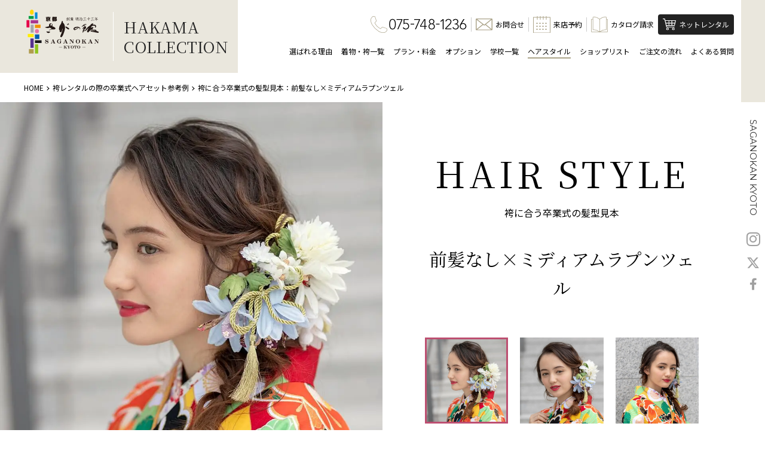

--- FILE ---
content_type: text/html; charset=UTF-8
request_url: https://www.saganokan.com/hakama/hairmake/1054/
body_size: 19572
content:

<!DOCTYPE html>
<html lang="ja">

<head>
  <!-- Google Tag Manager -->
  <script>(function(w,d,s,l,i){w[l]=w[l]||[];w[l].push({'gtm.start':
  new Date().getTime(),event:'gtm.js'});var f=d.getElementsByTagName(s)[0],
  j=d.createElement(s),dl=l!='dataLayer'?'&l='+l:'';j.async=true;j.src=
  'https://www.googletagmanager.com/gtm.js?id='+i+dl;f.parentNode.insertBefore(j,f);
  })(window,document,'script','dataLayer','GTM-5C3X32');</script>
  <!-- End Google Tag Manager -->
  
  <!-- Global site tag (gtag.js) - Google Analytics -->
<script defer src="https://www.googletagmanager.com/gtag/js?id=G-NCNWBLKL2N"></script>
<script>
  window.dataLayer = window.dataLayer || [];
  function gtag(){dataLayer.push(arguments);}
  gtag('js', new Date());

  gtag('config', 'G-NCNWBLKL2N');
</script>

  <!-- 対策系 -->
  <meta charset="UTF-8">
  <meta http-equiv="X-UA-Compatible" content="IE=edge">
  <meta name="viewport" content="width=device-width, initial-scale=1">
  <meta name="format-detection" content="telephone=no">

    
  <!-- 検索結果画像 -->
  <meta name="thumbnail" content="" />

  <!-- ファビコンの読み込み -->
  <link rel="stylesheet" media="print" onload="this.onload=null;this.media='all';" id="ao_optimized_gfonts" href="https://fonts.googleapis.com/css?family=Noto+Sans+JP:400,500,700%7CNoto+Sans+JP:400,500,700%7CNoto+Serif+JP:400,500,600%7CNoto+Serif+JP:400,500,600%7CMontserrat:400,500%7CMontserrat:400,500&amp;display=swap"><link rel="icon" href="https://www.saganokan.com/wp/wp-content/themes/saganokan/images/common/favicon.ico">
  <link rel="apple-touch-icon-precomposed" href="https://www.saganokan.com/wp/wp-content/themes/saganokan/images/common/apple-touch-icon-180x180.png" />

  
  <meta name='robots' content='index, follow, max-image-preview:large, max-snippet:-1, max-video-preview:-1' />

	<!-- This site is optimized with the Yoast SEO plugin v25.9 - https://yoast.com/wordpress/plugins/seo/ -->
	<title>前髪なし×ミディアムラプンツェル | 京都さがの館</title>
	<meta name="description" content="卒業式の袴に似合うヘアスタイルをお探しの方。今回はアヤカ・ウィルソンちゃんの可愛いラプンツェルヘアーをご紹介。前髪を大人っぽく流したレディなヘアスタイルです。自信や前向きな印象を与えるので、卒業式におすすめのヘアスタイル。卒業式の袴をレンタルするなら京都さがの館へ。" />
	<link rel="canonical" href="https://www.saganokan.com/hakama/hairmake/1054/" />
	<meta property="og:locale" content="ja_JP" />
	<meta property="og:type" content="article" />
	<meta property="og:title" content="前髪なし×ミディアムラプンツェル | 京都さがの館" />
	<meta property="og:description" content="卒業式の袴に似合うヘアスタイルをお探しの方。今回はアヤカ・ウィルソンちゃんの可愛いラプンツェルヘアーをご紹介。前髪を大人っぽく流したレディなヘアスタイルです。自信や前向きな印象を与えるので、卒業式におすすめのヘアスタイル。卒業式の袴をレンタルするなら京都さがの館へ。" />
	<meta property="og:url" content="https://www.saganokan.com/hakama/hairmake/1054/" />
	<meta property="og:site_name" content="京都さがの館" />
	<meta property="article:modified_time" content="2022-04-26T08:44:37+00:00" />
	<meta name="twitter:card" content="summary_large_image" />
	<meta name="twitter:site" content="@saganokan" />
	<meta name="twitter:label1" content="推定読み取り時間" />
	<meta name="twitter:data1" content="1分" />
	<script type="application/ld+json" class="yoast-schema-graph">{"@context":"https://schema.org","@graph":[{"@type":"WebPage","@id":"https://www.saganokan.com/hakama/hairmake/1054/","url":"https://www.saganokan.com/hakama/hairmake/1054/","name":"前髪なし×ミディアムラプンツェル | 京都さがの館","isPartOf":{"@id":"https://www.saganokan.com/#website"},"datePublished":"2021-03-25T22:45:30+00:00","dateModified":"2022-04-26T08:44:37+00:00","description":"卒業式の袴に似合うヘアスタイルをお探しの方。今回はアヤカ・ウィルソンちゃんの可愛いラプンツェルヘアーをご紹介。前髪を大人っぽく流したレディなヘアスタイルです。自信や前向きな印象を与えるので、卒業式におすすめのヘアスタイル。卒業式の袴をレンタルするなら京都さがの館へ。","breadcrumb":{"@id":"https://www.saganokan.com/hakama/hairmake/1054/#breadcrumb"},"inLanguage":"ja","potentialAction":[{"@type":"ReadAction","target":["https://www.saganokan.com/hakama/hairmake/1054/"]}]},{"@type":"BreadcrumbList","@id":"https://www.saganokan.com/hakama/hairmake/1054/#breadcrumb","itemListElement":[{"@type":"ListItem","position":1,"name":"ホーム","item":"https://www.saganokan.com/"},{"@type":"ListItem","position":2,"name":"袴・ヘアスタイル","item":"https://www.saganokan.com/hakama/hairmake/"},{"@type":"ListItem","position":3,"name":"前髪なし×ミディアムラプンツェル"}]},{"@type":"WebSite","@id":"https://www.saganokan.com/#website","url":"https://www.saganokan.com/","name":"京都さがの館","description":"成人式や卒業式の振袖・袴・着物レンタルなら信用と実績の「京都さがの館」にお任せ下さい。創業明治33年、京都室町・西陣から直接仕入れ東京・大阪へ展開。伝統とオシャレのコラボ！レンタル振袖やレンタル袴をお探しなら今すぐご来店ください。","potentialAction":[{"@type":"SearchAction","target":{"@type":"EntryPoint","urlTemplate":"https://www.saganokan.com/?s={search_term_string}"},"query-input":{"@type":"PropertyValueSpecification","valueRequired":true,"valueName":"search_term_string"}}],"inLanguage":"ja"}]}</script>
	<!-- / Yoast SEO plugin. -->


<link rel='dns-prefetch' href='//ajax.googleapis.com' />
<link rel='dns-prefetch' href='//unpkg.com' />
<link href='https://fonts.gstatic.com' crossorigin='anonymous' rel='preconnect' />
<link rel="alternate" title="oEmbed (JSON)" type="application/json+oembed" href="https://www.saganokan.com/wp-json/oembed/1.0/embed?url=https%3A%2F%2Fwww.saganokan.com%2Fhakama%2Fhairmake%2F1054%2F" />
<link rel="alternate" title="oEmbed (XML)" type="text/xml+oembed" href="https://www.saganokan.com/wp-json/oembed/1.0/embed?url=https%3A%2F%2Fwww.saganokan.com%2Fhakama%2Fhairmake%2F1054%2F&#038;format=xml" />
<style id='wp-img-auto-sizes-contain-inline-css' type='text/css'>
img:is([sizes=auto i],[sizes^="auto," i]){contain-intrinsic-size:3000px 1500px}
/*# sourceURL=wp-img-auto-sizes-contain-inline-css */
</style>

<style id='classic-theme-styles-inline-css' type='text/css'>
/*! This file is auto-generated */
.wp-block-button__link{color:#fff;background-color:#32373c;border-radius:9999px;box-shadow:none;text-decoration:none;padding:calc(.667em + 2px) calc(1.333em + 2px);font-size:1.125em}.wp-block-file__button{background:#32373c;color:#fff;text-decoration:none}
/*# sourceURL=/wp-includes/css/classic-themes.min.css */
</style>
<link rel='stylesheet' id='sass-basis-core-css' href='https://www.saganokan.com/wp/wp-content/cache/autoptimize/css/autoptimize_single_59a6419f0ceb3461abaae75a4ffa133b.css' type='text/css' media='all' />
<link rel='stylesheet' id='snow-monkey-forms-css' href='https://www.saganokan.com/wp/wp-content/cache/autoptimize/css/autoptimize_single_a82a419b00e2cb14ba6a80ef4b72f5aa.css' type='text/css' media='all' />
<link rel='stylesheet' id='fontawesome-css' href='https://www.saganokan.com/wp/wp-content/cache/autoptimize/css/autoptimize_single_a88808de09b196a0b64176788f27ffb4.css' type='text/css' media='all' />
<link rel='stylesheet' id='swiper-css-css' href='https://unpkg.com/swiper/swiper-bundle.min.css' type='text/css' media='all' />
<link rel='stylesheet' id='lightcase-css' href='https://www.saganokan.com/wp/wp-content/cache/autoptimize/css/autoptimize_single_47bb79d38842b5965d7d01ce368245b5.css' type='text/css' media='all' />
<link rel='stylesheet' id='style-css' href='https://www.saganokan.com/wp/wp-content/cache/autoptimize/css/autoptimize_single_aabbd26f19fa14428c7db0200a927653.css' type='text/css' media='all' />
<link rel='stylesheet' id='saganokan-css' href='https://www.saganokan.com/wp/wp-content/cache/autoptimize/css/autoptimize_single_bfafe31d9a4233ddb01f7521c314317e.css' type='text/css' media='all' />
<link rel='stylesheet' id='lp-css' href='https://www.saganokan.com/wp/wp-content/cache/autoptimize/css/autoptimize_single_eaa0543a436c64e1ad614c2d294015cd.css' type='text/css' media='all' />
<script src="https://ajax.googleapis.com/ajax/libs/jquery/3.5.1/jquery.min.js" integrity="sha256-9/aliU8dGd2tb6OSsuzixeV4y/faTqgFtohetphbbj0=" crossorigin="anonymous"></script>
<link rel="https://api.w.org/" href="https://www.saganokan.com/wp-json/" /><link rel="alternate" title="JSON" type="application/json" href="https://www.saganokan.com/wp-json/wp/v2/hakama-hairmake/1054" /><link rel="EditURI" type="application/rsd+xml" title="RSD" href="https://www.saganokan.com/wp/xmlrpc.php?rsd" />
<meta name="generator" content="WordPress 6.9" />
<link rel='shortlink' href='https://www.saganokan.com/?p=1054' />
<noscript><style>.lazyload[data-src]{display:none !important;}</style></noscript><style>.lazyload{background-image:none !important;}.lazyload:before{background-image:none !important;}</style>  
  <!-- pinterest -->
      <meta name="p:domain_verify" content="9c2c211da2741387b0608b76f238fc57"/>
  
  <!-- フォントの読み込み -->
  <link rel="preconnect" href="https://fonts.googleapis.com" />
  <link rel="preconnect" href="https://fonts.gstatic.com" crossorigin />
  
  
  
  
  
  

  <link rel ="stylesheet" href="https://cdnjs.cloudflare.com/ajax/libs/font-awesome/6.4.2/css/all.min.css">

  <script defer src="https://cdn.jsdelivr.net/npm/swiper@11/swiper-bundle.min.js"></script>
  <script defer src="https://saganokan.com/wp/wp-content/themes/saganokan/js/bnr-slider.js"></script>
<style id='wp-block-paragraph-inline-css' type='text/css'>
.is-small-text{font-size:.875em}.is-regular-text{font-size:1em}.is-large-text{font-size:2.25em}.is-larger-text{font-size:3em}.has-drop-cap:not(:focus):first-letter{float:left;font-size:8.4em;font-style:normal;font-weight:100;line-height:.68;margin:.05em .1em 0 0;text-transform:uppercase}body.rtl .has-drop-cap:not(:focus):first-letter{float:none;margin-left:.1em}p.has-drop-cap.has-background{overflow:hidden}:root :where(p.has-background){padding:1.25em 2.375em}:where(p.has-text-color:not(.has-link-color)) a{color:inherit}p.has-text-align-left[style*="writing-mode:vertical-lr"],p.has-text-align-right[style*="writing-mode:vertical-rl"]{rotate:180deg}
/*# sourceURL=https://www.saganokan.com/wp/wp-includes/blocks/paragraph/style.min.css */
</style>
</head>

<!-- .l-body | サイト全体 -->

<body class="l-body category-hakama page-%e5%89%8d%e9%ab%aa%e3%81%aa%e3%81%97x%e3%83%9f%e3%83%87%e3%82%a3%e3%82%a2%e3%83%a0%e3%83%a9%e3%83%97%e3%83%b3%e3%83%84%e3%82%a7%e3%83%ab page-%e5%89%8d%e9%ab%aa%e3%81%aa%e3%81%97x%e3%83%9f%e3%83%87%e3%82%a3%e3%82%a2%e3%83%a0%e3%83%a9%e3%83%97%e3%83%b3%e3%83%84%e3%82%a7%e3%83%ab-child">
  <!-- Google Tag Manager (noscript) -->
  <noscript><iframe src="https://www.googletagmanager.com/ns.html?id=GTM-5C3X32"
  height="0" width="0" style="display:none;visibility:hidden"></iframe></noscript>
  <!-- End Google Tag Manager (noscript) -->

  <!-- .l-header | ヘッダー -->
  <header class="l-header">
    <div class="p-header  u-none u-mu-block">
      <div class="p-header__in">
        <div class="p-header__branding-area">
          <div class="c-site-branding p-header__site-branding">
            <a class="c-site-branding__link" href="/">
              <img class="c-site-branding__logo lazyload" src="[data-uri]" alt="京都さがの館" data-src="https://www.saganokan.com/wp/wp-content/themes/saganokan/images/common/logo240228.svg" decoding="async"><noscript><img class="c-site-branding__logo" src="https://www.saganokan.com/wp/wp-content/themes/saganokan/images/common/logo240228.svg" alt="京都さがの館" data-eio="l"></noscript>
            <!--ロゴ戻す時はコレを復活させる　<img class="c-site-branding__logo lazyload" src="[data-uri]" alt="京都さがの館" data-src="https://www.saganokan.com/wp/wp-content/themes/saganokan/images/common/logo.svg" decoding="async"><noscript><img class="c-site-branding__logo" src="https://www.saganokan.com/wp/wp-content/themes/saganokan/images/common/logo.svg" alt="京都さがの館" data-eio="l"></noscript>-->
            </a>
          </div>
                      <div class="c-category-branding p-header__category-branding">
              <a class="c-category-branding__link" href="/hakama/">
                HAKAMA<br>COLLECTION
              </a>
            </div>
                                                </div>

        <nav class="p-header__nav-area">
          <div class="p-header__primary-nav">
            
<ul class="c-icon-navbar">
    <li class="c-icon-navbar__item c-icon-navbar__item--tel">
        <a href="tel:0757841236" class="c-icon-navbar__link"><img src="[data-uri]"  width="28px" height="28px" alt="電話" class="c-icon-navbar__icon lazyload" data-src="https://www.saganokan.com/wp/wp-content/themes/saganokan/images/common/icon_phone.svg" decoding="async" data-eio-rwidth="28" data-eio-rheight="28"><noscript><img src="https://www.saganokan.com/wp/wp-content/themes/saganokan/images/common/icon_phone.svg"  width="28px" height="28px" alt="電話" class="c-icon-navbar__icon" data-eio="l"></noscript><img src="[data-uri]" alt="075-784-1236" class="c-icon-navbar__num lazyload" width="130px" height="19px" data-src="https://www.saganokan.com/wp/wp-content/themes/saganokan/images/common/num_tel.png" decoding="async" data-eio-rwidth="130" data-eio-rheight="19"><noscript><img src="https://www.saganokan.com/wp/wp-content/themes/saganokan/images/common/num_tel.png" alt="075-784-1236" class="c-icon-navbar__num" width="130px" height="19px" data-eio="l"></noscript></a>
    </li>
    <li class="c-icon-navbar__item ">
        <a href="/hakama/contact/" class="c-icon-navbar__link"><img src="[data-uri]" width="28px" height="20px" alt="お問合せ" class="c-icon-navbar__icon lazyload" data-src="https://www.saganokan.com/wp/wp-content/themes/saganokan/images/common/icon_envelope.svg" decoding="async" data-eio-rwidth="28" data-eio-rheight="20"><noscript><img src="https://www.saganokan.com/wp/wp-content/themes/saganokan/images/common/icon_envelope.svg" width="28px" height="20px" alt="お問合せ" class="c-icon-navbar__icon" data-eio="l"></noscript><span class="c-icon-navbar__txt">お問合せ</span></a>
    </li>
    <li class="c-icon-navbar__item ">
        <a href="/hakama/reserve/" class="c-icon-navbar__link"><img src="[data-uri]" width="29px" height="29px" alt="来店予約" class="c-icon-navbar__icon lazyload" data-src="https://www.saganokan.com/wp/wp-content/themes/saganokan/images/common/icon_calendar.svg" decoding="async" data-eio-rwidth="29" data-eio-rheight="29"><noscript><img src="https://www.saganokan.com/wp/wp-content/themes/saganokan/images/common/icon_calendar.svg" width="29px" height="29px" alt="来店予約" class="c-icon-navbar__icon" data-eio="l"></noscript><span class="c-icon-navbar__txt">来店予約</span></a>
    </li>
    <li class="c-icon-navbar__item ">
        <a href="/hakama/request/" class="c-icon-navbar__link"><img src="[data-uri]" width="28px" height="26px" alt="カタログ請求" class="c-icon-navbar__icon lazyload" data-src="https://www.saganokan.com/wp/wp-content/themes/saganokan/images/common/icon_catalog.svg" decoding="async" data-eio-rwidth="28" data-eio-rheight="26"><noscript><img src="https://www.saganokan.com/wp/wp-content/themes/saganokan/images/common/icon_catalog.svg" width="28px" height="26px" alt="カタログ請求" class="c-icon-navbar__icon" data-eio="l"></noscript><span class="c-icon-navbar__txt">カタログ請求</span></a>
    </li>
<!--    <li class="c-icon-navbar__item ">
        <a href="/hakama/change/" class="c-icon-navbar__link"><img src="[data-uri]" alt="お申込内容変更" class="c-icon-navbar__icon lazyload" data-src="https://www.saganokan.com/wp/wp-content/themes/saganokan/images/common/icon_application.svg" decoding="async"><noscript><img src="https://www.saganokan.com/wp/wp-content/themes/saganokan/images/common/icon_application.svg" alt="お申込内容変更" class="c-icon-navbar__icon" data-eio="l"></noscript><span class="c-icon-navbar__txt">お申込内容変更</span></a>
    </li> -->
    <li class="c-icon-navbar__item c-icon-navbar__item--has-btn">
        <a href="https://saganokan.co.jp/" target="_blank" class="c-icon-navbar__link c-icon-navbar__link--btn"><img src="[data-uri]" alt="ネットレンタル" class="c-icon-navbar__icon lazyload"  width="22px" height="21px" data-src="https://www.saganokan.com/wp/wp-content/themes/saganokan/images/common/icon_cart.svg" decoding="async" data-eio-rwidth="22" data-eio-rheight="21"><noscript><img src="https://www.saganokan.com/wp/wp-content/themes/saganokan/images/common/icon_cart.svg" alt="ネットレンタル" class="c-icon-navbar__icon"  width="22px" height="21px" data-eio="l"></noscript><span class="c-icon-navbar__txt">ネットレンタル</span></a>
    </li>
</ul>
          </div>
          <div class="p-header__secondary-nav">
            
<ul class="c-navbar">
            <li class="c-navbar__item ">
        <a href="/hakama/reason/" class="c-navbar__link">選ばれる理由</a>
    </li>
    <li class="c-navbar__item ">
        <a href="/hakama/item/" class="c-navbar__link">着物・袴一覧</a>
    </li>
    <li class="c-navbar__item ">
        <a href="/hakama/plan/" class="c-navbar__link">プラン・料金</a>
    </li>
    <li class="c-navbar__item ">
        <a href="/hakama/option/" class="c-navbar__link">オプション</a>
    </li>
    <li class="c-navbar__item ">
        <a href="/hakama/show_school/" class="c-navbar__link">学校一覧</a>
    </li>
    <li class="c-navbar__item is-current">
        <a href="/hakama/hairmake/" class="c-navbar__link">ヘアスタイル</a>
    </li>
    <li class="c-navbar__item ">
        <a href="/hakama/shop/" class="c-navbar__link">ショップリスト</a>
    </li>
    <li class="c-navbar__item ">
        <a href="/hakama/flow/" class="c-navbar__link">ご注文の流れ</a>
    </li>
    <li class="c-navbar__item ">
        <a href="/hakama/faq/" class="c-navbar__link">よくある質問</a>
    </li>
                </ul>
          </div>
        </nav>
      </div>
    </div>

    <div class="p-sp-header   u-mu-none">
      <div class="p-sp-header__in">
        <div class="p-sp-header__branding-area">
          <div class="c-site-branding p-sp-header__site-branding">
            <a class="c-site-branding__link" href="/">
              <img class="c-site-branding__logo lazyload" src="[data-uri]" alt="京都さがの館" style="width: 100%;padding-right: 5%;padding-top: 5%;padding-bottom: 3%;" width="153" height="92" data-src="https://www.saganokan.com/wp/wp-content/themes/saganokan/images/common/logo240228.svg" decoding="async" data-eio-rwidth="153" data-eio-rheight="92"><noscript><img class="c-site-branding__logo" src="https://www.saganokan.com/wp/wp-content/themes/saganokan/images/common/logo240228.svg" alt="京都さがの館" style="width: 100%;padding-right: 5%;padding-top: 5%;padding-bottom: 3%;" width="153" height="92" data-eio="l"></noscript>
            <!--ロゴ戻す時はコレを復活　<img class="c-site-branding__logo lazyload" src="[data-uri]" alt="京都さがの館" data-src="https://www.saganokan.com/wp/wp-content/themes/saganokan/images/common/logo.svg" decoding="async"><noscript><img class="c-site-branding__logo" src="https://www.saganokan.com/wp/wp-content/themes/saganokan/images/common/logo.svg" alt="京都さがの館" data-eio="l"></noscript>　-->
            </a>
          </div>
        </div>

        <div class="p-sp-header__nav-area">
                      <div class="c-category-branding p-sp-header__category-branding">
              <a class="c-category-branding__link" href="/hakama/">
                HAKAMA COLLECTION
              </a>
            </div>
                                        
          <nav class="p-sp-header__nav">
            
<ul class="c-sp-icon-navbar ">
            <li class="c-sp-icon-navbar__item">
        <a on‍click="gtag_report_conversion('tel:075-748-1236');yahoo_report_conversion(undefined);return false;" href="tel:075-748-1236" class="c-sp-icon-navbar__link hakama-icon-mizuho"><img src="[data-uri]" alt="お問い合わせ" class="c-sp-icon-navbar__icon c-sp-icon-navbar__icon--phone lazyload" width="22px" height="22px" data-src="https://www.saganokan.com/wp/wp-content/themes/saganokan/images/common/icon_phone_m.svg" decoding="async" data-eio-rwidth="22" data-eio-rheight="22"><noscript><img src="https://www.saganokan.com/wp/wp-content/themes/saganokan/images/common/icon_phone_m.svg" alt="お問い合わせ" class="c-sp-icon-navbar__icon c-sp-icon-navbar__icon--phone" width="22px" height="22px" data-eio="l"></noscript><span class="c-sp-icon-navbar__txt">お電話</span></a>
    </li>
    <li class="c-sp-icon-navbar__item ">
      <a href="/hakama/contact/" class="c-sp-icon-navbar__link hakama-icon-mizuho"><img src="[data-uri]" alt="メール" class="c-sp-icon-navbar__icon c-sp-icon-navbar__icon--calender lazyload" width="25px" height="20px" style="max-width: 6vw;" data-src="https://www.saganokan.com/wp/wp-content/themes/saganokan/images/common/icon_mail_m.svg" decoding="async" data-eio-rwidth="25" data-eio-rheight="20"><noscript><img src="https://www.saganokan.com/wp/wp-content/themes/saganokan/images/common/icon_mail_m.svg" alt="メール" class="c-sp-icon-navbar__icon c-sp-icon-navbar__icon--calender" width="25px" height="20px" style="max-width: 6vw;" data-eio="l"></noscript><span class="c-sp-icon-navbar__txt">メール</span></a>
    </li>
    <li class="c-sp-icon-navbar__item ">
        <a href="/hakama/reserve/" class="c-sp-icon-navbar__link hakama-icon-mizuho"><img src="[data-uri]" alt="来店予約" class="c-sp-icon-navbar__icon c-sp-icon-navbar__icon--calender lazyload" width="20px" height="21px" data-src="https://www.saganokan.com/wp/wp-content/themes/saganokan/images/common/icon_calendar_m.svg" decoding="async" data-eio-rwidth="20" data-eio-rheight="21"><noscript><img src="https://www.saganokan.com/wp/wp-content/themes/saganokan/images/common/icon_calendar_m.svg" alt="来店予約" class="c-sp-icon-navbar__icon c-sp-icon-navbar__icon--calender" width="20px" height="21px" data-eio="l"></noscript><span class="c-sp-icon-navbar__txt">来店予約</span></a>
    </li>
    <li class="c-sp-icon-navbar__item ">
        <a href="/hakama/request/" class="c-sp-icon-navbar__link hakama-icon-mizuho"><img src="[data-uri]" alt="カタログ請求" class="c-sp-icon-navbar__icon c-sp-icon-navbar__icon--catalog lazyload" width="23px" height="21px" data-src="https://www.saganokan.com/wp/wp-content/themes/saganokan/images/common/icon_catalog_m.svg" decoding="async" data-eio-rwidth="23" data-eio-rheight="21"><noscript><img src="https://www.saganokan.com/wp/wp-content/themes/saganokan/images/common/icon_catalog_m.svg" alt="カタログ請求" class="c-sp-icon-navbar__icon c-sp-icon-navbar__icon--catalog" width="23px" height="21px" data-eio="l"></noscript><span class="c-sp-icon-navbar__txt">カタログ請求</span></a>
    </li>
                </ul>
          </nav>
            
        </div>
      </div>
    </div>
  </header>

  <div class="p-full-screen-menu  ">
    <div class="p-full-screen-menu__head">
      <div class="c-site-branding p-full-screen-menu__site-branding">
        <a class="c-site-branding__link" href="/">
          <img class="c-site-branding__logo lazyload" src="[data-uri]" alt="京都さがの館" data-src="https://www.saganokan.com/wp/wp-content/themes/saganokan/images/common/logo240228.svg" decoding="async"><noscript><img class="c-site-branding__logo" src="https://www.saganokan.com/wp/wp-content/themes/saganokan/images/common/logo240228.svg" alt="京都さがの館" data-eio="l"></noscript>
        <!--ロゴ戻す時はコレを復活させる <img class="c-site-branding__logo lazyload" src="[data-uri]" alt="京都さがの館" data-src="https://www.saganokan.com/wp/wp-content/themes/saganokan/images/common/logo.svg" decoding="async"><noscript><img class="c-site-branding__logo" src="https://www.saganokan.com/wp/wp-content/themes/saganokan/images/common/logo.svg" alt="京都さがの館" data-eio="l"></noscript>-->
        </a>
      </div>

              <div class="c-category-branding p-full-screen-menu__category-branding">
          <a class="c-category-branding__link" href="/hakama/">
            HAKAMA COLLECTION
          </a>
        </div>
                        
      <button class="c-hamburger-btn p-full-screen-menu__hamburger-btn">
        <span class="c-hamburger-btn__hidden-txt">メニューを開閉する</span>
        <span class="c-hamburger-btn__txt"></span>
        <span class="c-hamburger-btn__line"></span>
      </button>
    </div>
    <div class="p-full-screen-menu__body">
      <nav class="p-full-screen-menu__nav">
        
<ul class="p-sp-global-nav">
    <li class="p-sp-global-nav__item">
        <a href="/" class="p-sp-global-nav__link">
            さがの館グループ トップページ
        </a>
    </li>
            <li class="p-sp-global-nav__item p-sp-global-nav__item--hakama-top p-sp-global-nav__item--has-child-list">
        <a href="/hakama/" class="p-sp-global-nav__link">
            卒業式袴レンタル トップページ
        </a>
        <ul class="p-child-sp-global-nav">
            <li class="p-child-sp-global-nav__item ">
                <a href="/hakama/reason/" class="p-child-sp-global-nav__link">
                    選ばれる理由（京都さがの館の特徴・こだわり）
                </a>
            </li>
            <li class="p-child-sp-global-nav__item ">
                <a href="/hakama/item/" class="p-child-sp-global-nav__link">
                    着物・袴一覧（人気・最新デザイン集）
                </a>
            </li>
            <li class="p-child-sp-global-nav__item ">
                <a href="/hakama/plan/" class="p-child-sp-global-nav__link">
                    プラン・料金（レンタル・購入・撮影）
                </a>
            </li>
            <li class="p-child-sp-global-nav__item ">
                <a href="/hakama/show_school/" class="p-child-sp-global-nav__link">
                    学校一覧
                </a>
            </li>
            <li class="p-child-sp-global-nav__item is-current">
                <a href="/hakama/hairmake/" class="p-child-sp-global-nav__link">
                    卒業式ヘアスタイル集
                </a>
            </li>
            <li class="p-child-sp-global-nav__item ">
                <a href="/hakama/shop/" class="p-child-sp-global-nav__link">
                    店舗一覧・アクセス（全国のショップリスト）
                </a>
            </li>
            <li class="p-child-sp-global-nav__item ">
                <a href="/hakama/flow/" class="p-child-sp-global-nav__link">
                    ご注文の流れ（予約・試着・ご契約）
                </a>
            </li>
            <li class="p-child-sp-global-nav__item ">
                <a href="/hakama/faq/" class="p-child-sp-global-nav__link">
                    よくあるご質問（袴レンタル・卒業式当日など）
                </a>
            </li>
            	    <li class="p-sp-global-nav__item">
        <a href="https://saganokan.co.jp/" target="_blank" class="p-sp-global-nav__link">
            ネットレンタル
        </a>
    </li>
        </ul>
    </li>
<li class="p-sp-global-nav__item ">
        <a href="https://www.saganokan.com/recruit/" class="p-sp-global-nav__link">
            採用情報
        </a>
    </li>
    <li class="p-sp-global-nav__item ">
        <a href="/hakama/contact/" class="p-sp-global-nav__link">
            お問い合わせフォーム
        </a>
    </li>
    <li class="p-sp-global-nav__item ">
        <a href="/hakama/reserve/" class="p-sp-global-nav__link">
            来店予約（試着など）
        </a>
    </li>
    <li class="p-sp-global-nav__item ">
        <a href="/hakama/request/" class="p-sp-global-nav__link">
            カタログ請求（最新袴カタログを無料送付）
        </a>
    </li>
    <li class="p-sp-global-nav__item ">
        <a href="/hakama/content/" class="p-sp-global-nav__link">
            卒業式袴お役立ちコラム
        </a>
    </li>
  
                </ul>
      </nav>

      <a on‍click="gtag_report_conversion('tel:075-748-1236');yahoo_report_conversion(undefined);return false;" href="tel:075-748-1236" class="c-tel-btn p-full-screen-menu__tel-btn">
        電話でのお問合せ（075-748-1236）
      </a>
    </div>
  </div>

<main class="l-main">
  <div class="p-breadcrumbs">
    <ol class="c-breadcrumbs" itemscope="" itemtype="http://schema.org/BreadcrumbList">
      <li class="c-breadcrumbs__item" itemprop="itemListElement" itemscope="" itemtype="http://schema.org/ListItem">
        <a itemscope="" itemtype="http://schema.org/Thing" itemprop="item" href="../../" itemid=""><span itemprop="name">HOME</span></a>
        <meta itemprop="position" content="1">
      </li>
      <li class="c-breadcrumbs__item" itemprop="itemListElement" itemscope="" itemtype="http://schema.org/ListItem">
        <a itemscope="" itemtype="http://schema.org/Thing" itemprop="item" href="../" itemid=""><span itemprop="name">袴レンタルの際の卒業式ヘアセット参考例</span></a>
        <meta itemprop="position" content="2">
      </li>
      <li class="c-breadcrumbs__item" itemprop="itemListElement" itemscope="" itemtype="http://schema.org/ListItem">
        <a itemscope="" itemtype="http://schema.org/Thing" itemprop="item" href="./" itemid=""><span itemprop="name">袴に合う卒業式の髪型見本：前髪なし×ミディアムラプンツェル</span></a>
        <meta itemprop="position" content="3">
      </li>
    </ol>
  </div>

        <section class="p-detail-area p-detail-area--hair-style">
        <div class="p-detail-area__slider">
          <div class="swiper-container p-detail-slider p-detail-slider--hair-style">
            <ul class="swiper-wrapper p-detail-slider__list">
                              <li class="swiper-slide p-detail-slider__item">
                  <img src="[data-uri]" alt="前髪なしのラプンツェルヘア" class="c-responsive-img p-detail-slider__img lazyload" data-src="https://www.saganokan.com/wp/wp-content/uploads/2021/03/rapunzel_1.jpg" decoding="async" data-eio-rwidth="960" data-eio-rheight="992"><noscript><img src="https://www.saganokan.com/wp/wp-content/uploads/2021/03/rapunzel_1.jpg" alt="前髪なしのラプンツェルヘア" class="c-responsive-img p-detail-slider__img" data-eio="l"></noscript>
                </li>
                              <li class="swiper-slide p-detail-slider__item">
                  <img src="[data-uri]" alt="ミディアムヘアの袴女子におすすめ" class="c-responsive-img p-detail-slider__img lazyload" data-src="https://www.saganokan.com/wp/wp-content/uploads/2021/03/rapunzel_3.jpg" decoding="async" data-eio-rwidth="960" data-eio-rheight="992"><noscript><img src="https://www.saganokan.com/wp/wp-content/uploads/2021/03/rapunzel_3.jpg" alt="ミディアムヘアの袴女子におすすめ" class="c-responsive-img p-detail-slider__img" data-eio="l"></noscript>
                </li>
                              <li class="swiper-slide p-detail-slider__item">
                  <img src="[data-uri]" alt="おでこを出した袴のヘアスタイル" class="c-responsive-img p-detail-slider__img lazyload" data-src="https://www.saganokan.com/wp/wp-content/uploads/2021/03/rapunzel_2.jpg" decoding="async" data-eio-rwidth="960" data-eio-rheight="992"><noscript><img src="https://www.saganokan.com/wp/wp-content/uploads/2021/03/rapunzel_2.jpg" alt="おでこを出した袴のヘアスタイル" class="c-responsive-img p-detail-slider__img" data-eio="l"></noscript>
                </li>
                          </ul>
          </div>
        </div>

        <div class="p-detail-area__desc">
          <div class="p-detail-area__thumb-slider">
            <div class="swiper-container p-detail-thumb-slider">
              <ul class="swiper-wrapper p-detail-thumb-slider__list">
                                  <li class="swiper-slide p-detail-thumb-slider__item">
                    <img src="[data-uri]" alt="前髪なし×ミディアムラプンツェル" class="c-responsive-img p-detail-thumb-slider__img lazyload" data-src="https://www.saganokan.com/wp/wp-content/uploads/2021/03/rapunzel_1.jpg" decoding="async" data-eio-rwidth="960" data-eio-rheight="992"><noscript><img src="https://www.saganokan.com/wp/wp-content/uploads/2021/03/rapunzel_1.jpg" alt="前髪なし×ミディアムラプンツェル" class="c-responsive-img p-detail-thumb-slider__img" data-eio="l"></noscript>
                  </li>
                                  <li class="swiper-slide p-detail-thumb-slider__item">
                    <img src="[data-uri]" alt="前髪なし×ミディアムラプンツェル" class="c-responsive-img p-detail-thumb-slider__img lazyload" data-src="https://www.saganokan.com/wp/wp-content/uploads/2021/03/rapunzel_3.jpg" decoding="async" data-eio-rwidth="960" data-eio-rheight="992"><noscript><img src="https://www.saganokan.com/wp/wp-content/uploads/2021/03/rapunzel_3.jpg" alt="前髪なし×ミディアムラプンツェル" class="c-responsive-img p-detail-thumb-slider__img" data-eio="l"></noscript>
                  </li>
                                  <li class="swiper-slide p-detail-thumb-slider__item">
                    <img src="[data-uri]" alt="前髪なし×ミディアムラプンツェル" class="c-responsive-img p-detail-thumb-slider__img lazyload" data-src="https://www.saganokan.com/wp/wp-content/uploads/2021/03/rapunzel_2.jpg" decoding="async" data-eio-rwidth="960" data-eio-rheight="992"><noscript><img src="https://www.saganokan.com/wp/wp-content/uploads/2021/03/rapunzel_2.jpg" alt="前髪なし×ミディアムラプンツェル" class="c-responsive-img p-detail-thumb-slider__img" data-eio="l"></noscript>
                  </li>
                              </ul>
            </div>
          </div>

          <div class="p-detail-area__head">
            <p class="c-txt c-txt--6xl p-detail-area__secondary-ttl">
              HAIR STYLE
            </p>
            <p class="c-txt c-txt--sm p-detail-area__secondary-sub-ttl">
              袴に合う卒業式の髪型見本
            </p>
            <h1 class="c-txt c-txt--2xl p-detail-area__primary-ttl">
              前髪なし×ミディアムラプンツェル            </h1>
          </div>

          <div class="p-detail-area__body">
            <p class="c-txt p-detail-area__txt">
              
<p>ミディアムでも可愛いラプンツェルヘアー。</p>



<p>前髪を大人っぽく流してたくさんの髪飾りを付けてみました。</p>



<p>卒業式の袴姿で「おでこを出したい」とお考えの方にもおすすめ。</p>



<p>自信や前向きな印象を与える前髪を上げた髪型。</p>



<p>一味違った自分だけのレトロモダンな卒業式袴をレンタルしたら、ぜひやってみたい髪型ですよね。</p>



<p>卒業式の袴をレンタルするなら京都さがの館へ。</p>
            </p>
          </div>
        </div>
      </section>
  
  <section class="l-section l-section--xs u-pt-0 u-pb-8 u-pb-md-12 u-pb-lg-16">
    <div class="l-container">

        <nav class="p-category-nav u-mb-6 u-mb-md-10 u-mb-lg-16">
      <div class="p-category-nav__head is-opened">
      <h3 class="c-txt c-txt--md u-fw-600 p-category-nav__ttl">
        ヘアスタイル検索
      </h3>
      <div class="p-category-nav__icon"></div>
    </div>
    <dl class="p-category-nav__body">
      <div class="p-category-nav__row">
        <dt class="p-category-nav__term">
          <h4 class="c-txt u-fw-600 p-category-nav__category-ttl">
            長さから選ぶ          </h4>
        </dt>
        <dd class="p-category-nav__data p-category-nav__data--txt-link">
                      <div class="p-category-nav__col">
              <a href="https://www.saganokan.com/hakama_hairmake_category/hakama-hairmake-short/" class="c-txt p-category-nav__link">
                <span class="c-txt__link">ショート</span>
              </a>
            </div>
                      <div class="p-category-nav__col">
              <a href="https://www.saganokan.com/hakama_hairmake_category/hakama-hairmake-semilong/" class="c-txt p-category-nav__link">
                <span class="c-txt__link">セミロング</span>
              </a>
            </div>
                      <div class="p-category-nav__col">
              <a href="https://www.saganokan.com/hakama_hairmake_category/hakama-hairmake-long/" class="c-txt p-category-nav__link">
                <span class="c-txt__link">ロング</span>
              </a>
            </div>
                  </dd>
      </div>
      <div class="p-category-nav__row">
        <dt class="p-category-nav__term">
          <h4 class="c-txt u-fw-600 p-category-nav__category-ttl">
            スタイルから選ぶ          </h4>
        </dt>
        <dd class="p-category-nav__data p-category-nav__data--txt-link">
                      <div class="p-category-nav__col">
              <a href="https://www.saganokan.com/hakama_hairmake_category/hakama-hairmake-sideup/" class="c-txt p-category-nav__link">
                <span class="c-txt__link">サイドアップ</span>
              </a>
            </div>
                      <div class="p-category-nav__col">
              <a href="https://www.saganokan.com/hakama_hairmake_category/up-hair/" class="c-txt p-category-nav__link">
                <span class="c-txt__link">アップスタイル</span>
              </a>
            </div>
                      <div class="p-category-nav__col">
              <a href="https://www.saganokan.com/hakama_hairmake_category/down-style/" class="c-txt p-category-nav__link">
                <span class="c-txt__link">ダウンスタイル</span>
              </a>
            </div>
                  </dd>
      </div>
    </dl>
  </nav>

      <h2 class="c-txt c-txt--3xl c-txt--serif u-ta-c u-ls-lg u-mb-1">
        さがの館のヘアセット付きプラン
      </h2>
      <p class="c-txt c-txt--sm u-ta-c u-mb-4 u-mb-md-8 u-mb-lg-12">
        お申込みプランによって内容・価格が変わります。ご確認ください。
      </p>

      <h2 class="c-txt c-txt--lg p-bg-ttl u-mb-2 u-mb-md-4 u-mb-lg-6">
        スタジオ前撮りパックをお申込みの場合
      </h2>

      <div class="p-horizon-area p-horizon-area--equally u-mb-4 u-mb-md-8 u-mb-lg-12">
        <div class="p-horizon-area__desc u-pt-0 u-pl-md-2 u-pl-lg-4">
          <p class="c-txt u-lh-2xl">
            京都さがの館では京都四条本店・なんば店・茨木店・神戸三宮店にフォトスタジオを併設しております。<br>
            スタジオ前撮りパックは、別途美容室・写真館等へのお申込みは不要。<br>
            さがの館のフォトスタジオで着付～前撮り撮影が可能なパックです。<br>
            <span class="u-fc-primary-accent u-fw-600">前撮り時の着付＋ヘアセット＋メイク＋写真撮影</span>だけでなく、<br class="u-none u-mu-block"><span class="u-fc-primary-accent u-fw-600">卒業式当日の着付＋ヘアセット</span>もセット内容に含まれています。
          </p>
        </div>
        <figure class="p-horizon-area__figure u-ta-c">
          <img src="[data-uri]"  decoding="async" alt="スタジオ前撮りパックをお申込みの場合" class="c-responsive-img p-horizon-area__img lazyload" data-src="https://www.saganokan.com/wp/wp-content/themes/saganokan/images/hakama/hairmake/single/img_plan_studio.jpg" data-srcset="https://www.saganokan.com/wp/wp-content/themes/saganokan/images/hakama/hairmake/single/img_plan_studio.jpg 1x, https://www.saganokan.com/wp/wp-content/themes/saganokan/images/hakama/hairmake/single/img_plan_studio@2x.jpg 2x" data-eio-rwidth="354" data-eio-rheight="171"><noscript><img src="https://www.saganokan.com/wp/wp-content/themes/saganokan/images/hakama/hairmake/single/img_plan_studio.jpg" srcset="https://www.saganokan.com/wp/wp-content/themes/saganokan/images/hakama/hairmake/single/img_plan_studio.jpg 1x, https://www.saganokan.com/wp/wp-content/themes/saganokan/images/hakama/hairmake/single/img_plan_studio@2x.jpg 2x" decoding="async" alt="スタジオ前撮りパックをお申込みの場合" class="c-responsive-img p-horizon-area__img" data-eio="l"></noscript>
        </figure>
      </div>

      <h2 class="c-txt c-txt--lg p-bg-ttl u-mb-2 u-mb-md-4 u-mb-lg-6">
        当日写真パックをお申込みの場合
      </h2>
      <p class="c-txt u-lh-2xl u-px-md-2 u-px-lg-4 u-mb-4 u-mb-md-8 u-mb-lg-14">
        こちらのパックをお申込みいただくと、<br class="u-none u-mu-block"><span class="u-fc-primary-accent u-fw-600">卒業式当日の着付＋ヘアセット＋写真撮影</span>がセット内容に含まれています。
      </p>

      <h2 class="c-txt c-txt--lg p-bg-ttl u-mb-2 u-mb-md-4 u-mb-lg-6">
        写真撮影をご希望されない、お写真なしのパックもございます。
      </h2>
      <p class="c-txt u-lh-2xl u-px-md-2 u-px-lg-4 u-mb-2 u-mb-md-6 u-mb-lg-8">
        着物または袴、もしくはその両方をレンタルされる方で、<span class="u-fc-primary-accent u-fw-600">写真撮影をご希望されない方</span>は、<span class="u-fc-primary-accent u-fw-600">必要なものがすべて揃うお得なパック</span>をぜひご利用ください。
      </p>
      <div class="u-ta-c u-mb-4 u-mb-md-8 u-mb-lg-14">
        <a href="/hakama/plan/" class="c-view-btn">
          さがの館の卒業式各プラン内容はこちら
        </a>
      </div>

      <h2 class="c-txt c-txt--lg p-bg-ttl u-mb-2 u-mb-md-4 u-mb-lg-9">
        さがの館へのヘアセットお申込みでできる、5つのこと
      </h2>
      <div class="p-horizon-area ">
        <div class="p-horizon-area__desc u-pt-0 u-pl-md-2 u-pl-lg-4">
          <ul class="p-dot-list p-dot-list--lg u-mb-1 u-mb-md-3 u-mb-lg-8">
            <li class="p-dot-list__item">
              <p class="c-txt c-txt--md">
                前撮りのヘアセットは<span class="u-fc-primary-accent u-fw-600">前撮りスタジオで</span>可能
              </p>
            </li>
            <li class="p-dot-list__item">
              <p class="c-txt c-txt--md">
                当日のヘアセットも<span class="u-fc-primary-accent u-fw-600">着付け会場でできるから安心</span>
              </p>
            </li>
            <li class="p-dot-list__item">
              <p class="c-txt c-txt--md">
                別途美容室への申込み不要！さがの館で<span class="u-fc-primary-accent u-fw-600">すべて手配が可能</span>
              </p>
            </li>
            <li class="p-dot-list__item">
              <p class="c-txt c-txt--md">
                着付＋ヘア＋写真がパック内容に含まれているので、<br class="u-none u-xl-block">美容室や写真館に依頼するより<span class="u-fc-primary-accent u-fw-600">トータル価格がお得に</span>
              </p>
            </li>
            <li class="p-dot-list__item">
              <p class="c-txt c-txt--md">
                パックでお申込みの方は、セット内容に<span class="u-fc-primary-accent u-fw-600">髪飾りも含まれています</span>
              </p>
            </li>
          </ul>
          <p class="c-txt u-lh-2xl">
            ※掲載中のヘアセットはあくまでも参考例です。<br>
            画像の通りにはお受けできない場合もございます。
          </p>
        </div>
        <figure class="p-horizon-area__figure">
          <picture>
            <source media="(max-width: 828px)"  data-srcset="https://www.saganokan.com/wp/wp-content/themes/saganokan/images/hakama/hairmake/single/img_plan_benefits_828w.jpg">
            <img src="[data-uri]" decoding="async" alt="さがの館へのヘアセットお申込みでできる、5つのこと" class="c-responsive-img p-horizon-area__img lazyload" data-src="https://www.saganokan.com/wp/wp-content/themes/saganokan/images/hakama/hairmake/single/img_plan_benefits.jpg" data-eio-rwidth="550" data-eio-rheight="382">
          </picture><noscript><img src="https://www.saganokan.com/wp/wp-content/themes/saganokan/images/hakama/hairmake/single/img_plan_benefits.jpg" decoding="async" alt="さがの館へのヘアセットお申込みでできる、5つのこと" class="c-responsive-img p-horizon-area__img" data-eio="l"></noscript>
        </figure>
      </div>
    </div>
  </section>
</main>


<aside class="l-aside">
  <section class="l-section l-section--sm l-section--has-tertiary-color-bg">
    <div class="l-container">
        <h2 class="c-txt c-txt--6xl c-txt--serif u-ls-xl u-lh-md u-ta-c u-mb-6 u-mb-md-5 u-mb-lg-10">
            SPECIAL<br>CONTENTS
        </h2>
    </div>

    <div class="p-bnr-slider">
        <div class="swiper-container p-bnr-slider__in">
            <ol class="swiper-wrapper p-bnr-slider__list">
				
                <li class="swiper-slide p-bnr-slider__item">
                    <a href="/hakama/content/" class="p-bnr-slider__link">
                        <figure class="c-link-img p-bnr-slider__bnr">
                            <img src="[data-uri]" decoding="async" alt="失敗しない！お役立ちコラム はじめて選ぶ袴の基本" class="c-link-img__img lazyload" width="315px" height="280px" data-src="https://www.saganokan.com/wp/wp-content/themes/saganokan/images/common/bnr_special-contents_column.jpg" data-eio-rwidth="315" data-eio-rheight="280"><noscript><img src="https://www.saganokan.com/wp/wp-content/themes/saganokan/images/common/bnr_special-contents_column.jpg" decoding="async" alt="失敗しない！お役立ちコラム はじめて選ぶ袴の基本" class="c-link-img__img" width="315px" height="280px" data-eio="l"></noscript>
                        </figure>
                    </a>
                </li>
                <li class="swiper-slide p-bnr-slider__item">
                    <a href="/hakama/anshin-saganokan/" class="p-bnr-slider__link">
                        <figure class="c-link-img p-bnr-slider__bnr">
                            <img src="[data-uri]" decoding="async" alt="京都さがの館の安心 安心の理由はコチラ" class="c-link-img__img lazyload" width="315px" height="280px" data-src="https://www.saganokan.com/wp/wp-content/themes/saganokan/images/common/bnr_special-contents_anshin.jpg" data-eio-rwidth="315" data-eio-rheight="280"><noscript><img src="https://www.saganokan.com/wp/wp-content/themes/saganokan/images/common/bnr_special-contents_anshin.jpg" decoding="async" alt="京都さがの館の安心 安心の理由はコチラ" class="c-link-img__img" width="315px" height="280px" data-eio="l"></noscript>
                        </figure>
                    </a>
                </li>
              
                <li class="swiper-slide p-bnr-slider__item">
                    <a href="https://www.saganokan.com/premium/" class="p-bnr-slider__link">
                        <figure class="c-link-img p-bnr-slider__bnr">
                            <img src="[data-uri]" decoding="async" alt="さがの館プレミアム" class="c-link-img__img lazyload" width="315px" height="280px" data-src="https://www.saganokan.com/wp/wp-content/uploads/2021/04/pulenmiamu.jpg" data-eio-rwidth="315" data-eio-rheight="280"><noscript><img src="https://www.saganokan.com/wp/wp-content/uploads/2021/04/pulenmiamu.jpg" decoding="async" alt="さがの館プレミアム" class="c-link-img__img" width="315px" height="280px" data-eio="l"></noscript>
                        </figure>
                    </a>
                </li>
                
                <li class="swiper-slide p-bnr-slider__item">
                    <a href="/recruit/coverage/" class="p-bnr-slider__link">
                        <figure class="c-link-img p-bnr-slider__bnr">
                            <img src="[data-uri]" decoding="async" alt="京繊グループ代表取締役社長｜田中威之のインタビュー" class="c-link-img__img lazyload"  width="315px" height="280px" data-src="https://www.saganokan.com/wp/wp-content/uploads/2025/01/int122.png" data-eio-rwidth="1080" data-eio-rheight="960"><noscript><img src="https://www.saganokan.com/wp/wp-content/uploads/2025/01/int122.png" decoding="async" alt="京繊グループ代表取締役社長｜田中威之のインタビュー" class="c-link-img__img"  width="315px" height="280px" data-eio="l"></noscript>
                        </figure>
                    </a>
                </li>

                
            </ol>
        </div>
        <div class="swiper-button-prev c-arrow-btn c-arrow-btn--prev p-bnr-slider__btn p-bnr-slider__btn--prev"></div>
        <div class="swiper-button-next c-arrow-btn p-bnr-slider__btn p-bnr-slider__btn--next"></div>
    </div>
</section>
<link rel="stylesheet" id="swiper-css-css" href="https://cdnjs.cloudflare.com/ajax/libs/Swiper/7.4.1/swiper-bundle.min.css?ver=6.7.2" type="text/css" media="all">
<style>
    .swiper-button-next:after,.swiper-button-prev:after{
        content:"" !important;
    }
</style>
    <div class="l-section l-section--sm">
    <div class="l-container">
      <div class="l-row l-row--gap l-row--gap-md-2col l-row--gutter-40">
        <div class="l-row__col--md-6">
          <article class="p-arrow-card">
            <a href="/hakama/shop/" target="_blank" class="p-arrow-card__link">
              <div class="p-arrow-card__head">
                <h3 class="c-txt c-txt--2xl p-arrow-card__ttl">
                  店舗検索
                </h3>
              </div>
              <div class="p-arrow-card__body">
                <p class="c-txt p-arrow-card__txt">
                  卒業式当日の着付け・ヘアセットも可能な京都さがの館の袴レンタルショップはこちらから。
                </p>
              </div>
            </a>
          </article>
        </div>
        <div class="l-row__col--md-6">
          <article class="p-arrow-card">
            <a href="/hakama/show_school/" class="p-arrow-card__link">
              <div class="p-arrow-card__head">
                <h3 class="c-txt c-txt--2xl p-arrow-card__ttl">
                  展示会情報
                </h3>
              </div>
              <div class="p-arrow-card__body">
                <p class="c-txt p-arrow-card__txt">
                  卒業式の袴レンタルを学内、または駅チカの会場で行える展示会会場はこちらから。
                </p>
              </div>
            </a>
          </article>
        </div>
      </div>
    </div>
  </div>
  
  
  
  <section class="l-section l-section--has-secondary-color-bg">
    <div class="l-container">
      <h2 class="c-txt c-txt--5xl c-txt--serif u-fc-white u-ls-lg u-ta-c u-mb-6 u-mb-md-8 u-mb-lg-10">
        GROUP SHOP LIST
        <span class="c-txt c-txt--xl c-txt--serif p-supplement-ttl__secondary-txt">
        京都さがの館グループ店舗一覧
        </span>
      </h2>
  
      <dl class="p-large-accordion-list p-large-accordion-list--white">
        <div class="p-large-accordion-list__in">
          <dt class="p-large-accordion-list__term">
            <img src="[data-uri]" alt="卒業式 HAKAMA SALON LIST" class="c-responsive-img p-large-accordion-list__img lazyload" data-src="https://www.saganokan.com/wp/wp-content/themes/saganokan/images/common/img_group-shop-list_hakama.png" decoding="async" data-eio-rwidth="90" data-eio-rheight="90"><noscript><img src="https://www.saganokan.com/wp/wp-content/themes/saganokan/images/common/img_group-shop-list_hakama.png" alt="卒業式 HAKAMA SALON LIST" class="c-responsive-img p-large-accordion-list__img" data-eio="l"></noscript>
            <h3 class="p-large-accordion-list__heading">
              <span class="c-txt c-txt--2xl p-large-accordion-list__main-ttl">卒業式</span><span class="c-txt c-txt--md c-txt--en p-large-accordion-list__sub-ttl">HAKAMA SALON LIST</span>
            </h3>
          </dt>
          <dd class="p-large-accordion-list__data">
            <div class="l-row l-row--gap l-row--gap-sm-2col l-row--gap-lg-3col">
                                              <div class="l-row__col--sm-6 l-row__col--lg-4">
                    <article class="p-link-card">
                      <a href="https://www.saganokan.com/hakama/shop/791/" class="p-link-card__link">
                                                <figure class="p-link-card__figure">
                          <img src="[data-uri]" alt="京都さがの館 京都さがの館 京都四条本店" class="c-responsive-img p-link-card__img lazyload" data-src="https://www.saganokan.com/wp/wp-content/uploads/2021/03/kyoto-hakama-top-0530.webp" decoding="async" data-eio-rwidth="828" data-eio-rheight="552"><noscript><img src="https://www.saganokan.com/wp/wp-content/uploads/2021/03/kyoto-hakama-top-0530.webp" alt="京都さがの館 京都さがの館 京都四条本店" class="c-responsive-img p-link-card__img" data-eio="l"></noscript>
                        </figure>
                        <h4 class="c-txt c-txt--sm p-link-card__ttl u-fw-400">
                          京都さがの館 京都さがの館 京都四条本店                        </h4>
                        <p class="c-txt c-txt--sm p-link-card__txt u-fw-400">
                          TEL:075-213-3005                        </p>
                        <p class="c-txt p-link-card__ttl u-fw-400">
                          住所：〒604-8154　京都府京都市中京区室町通四条上ル菊水鉾町582 さがの館ビル1F                        </p>
                      </a>
                    </article>
                  </div>
                                  <div class="l-row__col--sm-6 l-row__col--lg-4">
                    <article class="p-link-card">
                      <a href="https://www.saganokan.com/hakama/shop/821/" class="p-link-card__link">
                                                <figure class="p-link-card__figure">
                          <img src="[data-uri]" alt="京都さがの館 京都さがの館 大阪梅田店" class="c-responsive-img p-link-card__img lazyload" data-src="https://www.saganokan.com/wp/wp-content/uploads/2021/03/umeda-top.jpg" decoding="async" data-eio-rwidth="828" data-eio-rheight="552"><noscript><img src="https://www.saganokan.com/wp/wp-content/uploads/2021/03/umeda-top.jpg" alt="京都さがの館 京都さがの館 大阪梅田店" class="c-responsive-img p-link-card__img" data-eio="l"></noscript>
                        </figure>
                        <h4 class="c-txt c-txt--sm p-link-card__ttl u-fw-400">
                          京都さがの館 京都さがの館 大阪梅田店                        </h4>
                        <p class="c-txt c-txt--sm p-link-card__txt u-fw-400">
                          TEL:06-6374-5589                        </p>
                        <p class="c-txt p-link-card__ttl u-fw-400">
                          住所：〒530-0012 大阪市北区芝田2-1-1 阪急芝田町ビル3Ｆ （1F・2Fがウェンディーズファーストキッチンのビルです）                        </p>
                      </a>
                    </article>
                  </div>
                                  <div class="l-row__col--sm-6 l-row__col--lg-4">
                    <article class="p-link-card">
                      <a href="https://www.saganokan.com/hakama/shop/824/" class="p-link-card__link">
                                                <figure class="p-link-card__figure">
                          <img src="[data-uri]" alt="京都さがの館 京都さがの館 なんば店" class="c-responsive-img p-link-card__img lazyload" data-src="https://www.saganokan.com/wp/wp-content/uploads/2021/03/nanba-top.webp" decoding="async" data-eio-rwidth="828" data-eio-rheight="552"><noscript><img src="https://www.saganokan.com/wp/wp-content/uploads/2021/03/nanba-top.webp" alt="京都さがの館 京都さがの館 なんば店" class="c-responsive-img p-link-card__img" data-eio="l"></noscript>
                        </figure>
                        <h4 class="c-txt c-txt--sm p-link-card__ttl u-fw-400">
                          京都さがの館 京都さがの館 なんば店                        </h4>
                        <p class="c-txt c-txt--sm p-link-card__txt u-fw-400">
                          TEL:06-6633-2150                        </p>
                        <p class="c-txt p-link-card__ttl u-fw-400">
                          住所：〒556-0011 大阪府大阪市浪速区難波中1-10-4 南海SK難波ビル2F （1FがCAFE VELOCEのビルです）                        </p>
                      </a>
                    </article>
                  </div>
                                  <div class="l-row__col--sm-6 l-row__col--lg-4">
                    <article class="p-link-card">
                      <a href="https://www.saganokan.com/hakama/shop/834/" class="p-link-card__link">
                                                <figure class="p-link-card__figure">
                          <img src="[data-uri]" alt="京都さがの館 京都さがの館 神戸三宮店" class="c-responsive-img p-link-card__img lazyload" data-src="https://www.saganokan.com/wp/wp-content/uploads/2021/03/kobe-shop-H-1.webp" decoding="async" data-eio-rwidth="828" data-eio-rheight="552"><noscript><img src="https://www.saganokan.com/wp/wp-content/uploads/2021/03/kobe-shop-H-1.webp" alt="京都さがの館 京都さがの館 神戸三宮店" class="c-responsive-img p-link-card__img" data-eio="l"></noscript>
                        </figure>
                        <h4 class="c-txt c-txt--sm p-link-card__ttl u-fw-400">
                          京都さがの館 京都さがの館 神戸三宮店                        </h4>
                        <p class="c-txt c-txt--sm p-link-card__txt u-fw-400">
                          TEL:078-393-0203                        </p>
                        <p class="c-txt p-link-card__ttl u-fw-400">
                          住所：〒650-0033 兵庫県神戸市中央区江戸町94−2 ファーストプレイスユニオンビル3F                        </p>
                      </a>
                    </article>
                  </div>
                                  <div class="l-row__col--sm-6 l-row__col--lg-4">
                    <article class="p-link-card">
                      <a href="https://www.saganokan.com/hakama/shop/843/" class="p-link-card__link">
                                                <figure class="p-link-card__figure">
                          <img src="[data-uri]" alt="京都さがの館 京都さがの館 茨木店" class="c-responsive-img p-link-card__img lazyload" data-src="https://www.saganokan.com/wp/wp-content/uploads/2021/03/img_group-shop-list_hakama_ibaraki.jpg" decoding="async" data-eio-rwidth="828" data-eio-rheight="552"><noscript><img src="https://www.saganokan.com/wp/wp-content/uploads/2021/03/img_group-shop-list_hakama_ibaraki.jpg" alt="京都さがの館 京都さがの館 茨木店" class="c-responsive-img p-link-card__img" data-eio="l"></noscript>
                        </figure>
                        <h4 class="c-txt c-txt--sm p-link-card__ttl u-fw-400">
                          京都さがの館 京都さがの館 茨木店                        </h4>
                        <p class="c-txt c-txt--sm p-link-card__txt u-fw-400">
                          TEL:072-623-5589                        </p>
                        <p class="c-txt p-link-card__ttl u-fw-400">
                          住所：〒567-0031 大阪府茨木市春日2-1-12 ラウンド春日ビル2F                        </p>
                      </a>
                    </article>
                  </div>
                                  <div class="l-row__col--sm-6 l-row__col--lg-4">
                    <article class="p-link-card">
                      <a href="https://www.saganokan.com/hakama/shop/850/" class="p-link-card__link">
                                                <figure class="p-link-card__figure">
                          <img src="[data-uri]" alt="京都さがの館 京都さがの館 関大前店" class="c-responsive-img p-link-card__img lazyload" data-src="https://www.saganokan.com/wp/wp-content/uploads/2021/03/kandaimae-01top.webp" decoding="async" data-eio-rwidth="828" data-eio-rheight="552"><noscript><img src="https://www.saganokan.com/wp/wp-content/uploads/2021/03/kandaimae-01top.webp" alt="京都さがの館 京都さがの館 関大前店" class="c-responsive-img p-link-card__img" data-eio="l"></noscript>
                        </figure>
                        <h4 class="c-txt c-txt--sm p-link-card__ttl u-fw-400">
                          京都さがの館 京都さがの館 関大前店                        </h4>
                        <p class="c-txt c-txt--sm p-link-card__txt u-fw-400">
                          TEL:075-748-1236（京都本社）                        </p>
                        <p class="c-txt p-link-card__ttl u-fw-400">
                          住所：〒565-0842 大阪府吹田市千里山東1-14-10 ノルドリュース1F                        </p>
                      </a>
                    </article>
                  </div>
                                  <div class="l-row__col--sm-6 l-row__col--lg-4">
                    <article class="p-link-card">
                      <a href="https://www.saganokan.com/hakama/shop/3149/" class="p-link-card__link">
                                                <figure class="p-link-card__figure">
                          <img src="[data-uri]" alt="京都さがの館 京都さがの館 関大凜風館店" class="c-responsive-img p-link-card__img lazyload" data-src="https://www.saganokan.com/wp/wp-content/uploads/2021/05/rinpu-top.webp" decoding="async" data-eio-rwidth="828" data-eio-rheight="552"><noscript><img src="https://www.saganokan.com/wp/wp-content/uploads/2021/05/rinpu-top.webp" alt="京都さがの館 京都さがの館 関大凜風館店" class="c-responsive-img p-link-card__img" data-eio="l"></noscript>
                        </figure>
                        <h4 class="c-txt c-txt--sm p-link-card__ttl u-fw-400">
                          京都さがの館 京都さがの館 関大凜風館店                        </h4>
                        <p class="c-txt c-txt--sm p-link-card__txt u-fw-400">
                          TEL:075-748-1236                        </p>
                        <p class="c-txt p-link-card__ttl u-fw-400">
                          住所：大阪府吹田市千里山東3丁目10-1 関西大学千里山キャンパス凛風館3F生協店舗内                        </p>
                      </a>
                    </article>
                  </div>
                                  <div class="l-row__col--sm-6 l-row__col--lg-4">
                    <article class="p-link-card">
                      <a href="https://www.saganokan.com/hakama/shop/859/" class="p-link-card__link">
                                                <figure class="p-link-card__figure">
                          <img src="[data-uri]" alt="京都さがの館 京都さがの館 枚方店" class="c-responsive-img p-link-card__img lazyload" data-src="https://www.saganokan.com/wp/wp-content/uploads/2021/03/img_group-shop-list_hakama_hirakata.jpg" decoding="async" data-eio-rwidth="828" data-eio-rheight="552"><noscript><img src="https://www.saganokan.com/wp/wp-content/uploads/2021/03/img_group-shop-list_hakama_hirakata.jpg" alt="京都さがの館 京都さがの館 枚方店" class="c-responsive-img p-link-card__img" data-eio="l"></noscript>
                        </figure>
                        <h4 class="c-txt c-txt--sm p-link-card__ttl u-fw-400">
                          京都さがの館 京都さがの館 枚方店                        </h4>
                        <p class="c-txt c-txt--sm p-link-card__txt u-fw-400">
                          TEL:075-748-1236（京都本社）                        </p>
                        <p class="c-txt p-link-card__ttl u-fw-400">
                          住所：〒573-1195 大阪府枚方市中宮東之町14-5 1F                        </p>
                      </a>
                    </article>
                  </div>
                                  <div class="l-row__col--sm-6 l-row__col--lg-4">
                    <article class="p-link-card">
                      <a href="https://www.saganokan.com/hakama/shop/867/" class="p-link-card__link">
                                                <figure class="p-link-card__figure">
                          <img src="[data-uri]" alt="京都さがの館 京都さがの館 天王寺会場" class="c-responsive-img p-link-card__img lazyload" data-src="https://www.saganokan.com/wp/wp-content/uploads/2021/03/top-tenoji.webp" decoding="async" data-eio-rwidth="828" data-eio-rheight="552"><noscript><img src="https://www.saganokan.com/wp/wp-content/uploads/2021/03/top-tenoji.webp" alt="京都さがの館 京都さがの館 天王寺会場" class="c-responsive-img p-link-card__img" data-eio="l"></noscript>
                        </figure>
                        <h4 class="c-txt c-txt--sm p-link-card__ttl u-fw-400">
                          京都さがの館 京都さがの館 天王寺会場                        </h4>
                        <p class="c-txt c-txt--sm p-link-card__txt u-fw-400">
                          TEL:06-6796-8188                        </p>
                        <p class="c-txt p-link-card__ttl u-fw-400">
                          住所：〒545-0052 大阪府大阪市阿倍野区阿倍野筋1丁目5番1号あべのルシアスビル オフィス棟10階                        </p>
                      </a>
                    </article>
                  </div>
                                  <div class="l-row__col--sm-6 l-row__col--lg-4">
                    <article class="p-link-card">
                      <a href="https://www.saganokan.com/hakama/shop/880/" class="p-link-card__link">
                                                <figure class="p-link-card__figure">
                          <img src="[data-uri]" alt="京都さがの館 京都さがの館 新宿店" class="c-responsive-img p-link-card__img lazyload" data-src="https://www.saganokan.com/wp/wp-content/uploads/2021/03/img_group-shop-list_hakama_shinjuku.jpg" decoding="async" data-eio-rwidth="828" data-eio-rheight="552"><noscript><img src="https://www.saganokan.com/wp/wp-content/uploads/2021/03/img_group-shop-list_hakama_shinjuku.jpg" alt="京都さがの館 京都さがの館 新宿店" class="c-responsive-img p-link-card__img" data-eio="l"></noscript>
                        </figure>
                        <h4 class="c-txt c-txt--sm p-link-card__ttl u-fw-400">
                          京都さがの館 京都さがの館 新宿店                        </h4>
                        <p class="c-txt c-txt--sm p-link-card__txt u-fw-400">
                          TEL:03-3347-6533                        </p>
                        <p class="c-txt p-link-card__ttl u-fw-400">
                          住所：〒160-8336 東京都新宿区西新宿３丁目２−９ 新宿ワシントンホテル本館 1階                        </p>
                      </a>
                    </article>
                  </div>
                                  <div class="l-row__col--sm-6 l-row__col--lg-4">
                    <article class="p-link-card">
                      <a href="https://www.saganokan.com/hakama/shop/896/" class="p-link-card__link">
                                                <figure class="p-link-card__figure">
                          <img src="[data-uri]" alt="京都さがの館 京都さがの館 御茶ノ水店【明治大学前】" class="c-responsive-img p-link-card__img lazyload" data-src="https://www.saganokan.com/wp/wp-content/uploads/2021/03/img_group-shop-list_hakama_ochanomizu.jpg" decoding="async" data-eio-rwidth="828" data-eio-rheight="552"><noscript><img src="https://www.saganokan.com/wp/wp-content/uploads/2021/03/img_group-shop-list_hakama_ochanomizu.jpg" alt="京都さがの館 京都さがの館 御茶ノ水店【明治大学前】" class="c-responsive-img p-link-card__img" data-eio="l"></noscript>
                        </figure>
                        <h4 class="c-txt c-txt--sm p-link-card__ttl u-fw-400">
                          京都さがの館 京都さがの館 御茶ノ水店【明治大学前】                        </h4>
                        <p class="c-txt c-txt--sm p-link-card__txt u-fw-400">
                          TEL:075-748-1236（京都本社）                        </p>
                        <p class="c-txt p-link-card__ttl u-fw-400">
                          住所：〒101-0062 東京都千代田区神田駿河台1-8 駿河台アライビル 6F                        </p>
                      </a>
                    </article>
                  </div>
                                  <div class="l-row__col--sm-6 l-row__col--lg-4">
                    <article class="p-link-card">
                      <a href="https://www.saganokan.com/hakama/shop/904/" class="p-link-card__link">
                                                <figure class="p-link-card__figure">
                          <img src="[data-uri]" alt="京都さがの館 京都さがの館 池袋店" class="c-responsive-img p-link-card__img lazyload" data-src="https://www.saganokan.com/wp/wp-content/uploads/2021/03/ike-shop-top.jpg" decoding="async" data-eio-rwidth="828" data-eio-rheight="552"><noscript><img src="https://www.saganokan.com/wp/wp-content/uploads/2021/03/ike-shop-top.jpg" alt="京都さがの館 京都さがの館 池袋店" class="c-responsive-img p-link-card__img" data-eio="l"></noscript>
                        </figure>
                        <h4 class="c-txt c-txt--sm p-link-card__ttl u-fw-400">
                          京都さがの館 京都さがの館 池袋店                        </h4>
                        <p class="c-txt c-txt--sm p-link-card__txt u-fw-400">
                          TEL:03-6914-1311                        </p>
                        <p class="c-txt p-link-card__ttl u-fw-400">
                          住所：〒 171-0022  東京都豊島区南池袋2丁目32−12 タクト4ビル5階                        </p>
                      </a>
                    </article>
                  </div>
                                  <div class="l-row__col--sm-6 l-row__col--lg-4">
                    <article class="p-link-card">
                      <a href="https://www.saganokan.com/hakama/shop/910/" class="p-link-card__link">
                                                <figure class="p-link-card__figure">
                          <img src="[data-uri]" alt="京都さがの館 京都さがの館 横浜店" class="c-responsive-img p-link-card__img lazyload" data-src="https://www.saganokan.com/wp/wp-content/uploads/2021/03/yokohama-1.jpg" decoding="async" data-eio-rwidth="828" data-eio-rheight="552"><noscript><img src="https://www.saganokan.com/wp/wp-content/uploads/2021/03/yokohama-1.jpg" alt="京都さがの館 京都さがの館 横浜店" class="c-responsive-img p-link-card__img" data-eio="l"></noscript>
                        </figure>
                        <h4 class="c-txt c-txt--sm p-link-card__ttl u-fw-400">
                          京都さがの館 京都さがの館 横浜店                        </h4>
                        <p class="c-txt c-txt--sm p-link-card__txt u-fw-400">
                          TEL:045-442-9097                        </p>
                        <p class="c-txt p-link-card__ttl u-fw-400">
                          住所：〒220-0004 神奈川県横浜市西区北幸2-9-10 横浜HSビル4F                        </p>
                      </a>
                    </article>
                  </div>
                                  <div class="l-row__col--sm-6 l-row__col--lg-4">
                    <article class="p-link-card">
                      <a href="https://www.saganokan.com/hakama/shop/40983/" class="p-link-card__link">
                                                <figure class="p-link-card__figure">
                          <img src="[data-uri]" alt="京都さがの館 京都さがの館 千葉店" class="c-responsive-img p-link-card__img lazyload" data-src="https://www.saganokan.com/wp/wp-content/uploads/2024/06/chiba-top.webp" decoding="async" data-eio-rwidth="828" data-eio-rheight="552"><noscript><img src="https://www.saganokan.com/wp/wp-content/uploads/2024/06/chiba-top.webp" alt="京都さがの館 京都さがの館 千葉店" class="c-responsive-img p-link-card__img" data-eio="l"></noscript>
                        </figure>
                        <h4 class="c-txt c-txt--sm p-link-card__ttl u-fw-400">
                          京都さがの館 京都さがの館 千葉店                        </h4>
                        <p class="c-txt c-txt--sm p-link-card__txt u-fw-400">
                          TEL:075-748-1236（京都本社）                        </p>
                        <p class="c-txt p-link-card__ttl u-fw-400">
                          住所：〒260-0015 千葉県千葉市中央区富士見2-5-15 塚本千葉第三ビル6階　(1階はマツモトキヨシ)                        </p>
                      </a>
                    </article>
                  </div>
                                  <div class="l-row__col--sm-6 l-row__col--lg-4">
                    <article class="p-link-card">
                      <a href="https://www.saganokan.com/hakama/shop/917/" class="p-link-card__link">
                                                <figure class="p-link-card__figure">
                          <img src="[data-uri]" alt="京都さがの館 京都さがの館 そごう大宮店" class="c-responsive-img p-link-card__img lazyload" data-src="https://www.saganokan.com/wp/wp-content/uploads/2021/03/sogou-1.webp" decoding="async" data-eio-rwidth="828" data-eio-rheight="552"><noscript><img src="https://www.saganokan.com/wp/wp-content/uploads/2021/03/sogou-1.webp" alt="京都さがの館 京都さがの館 そごう大宮店" class="c-responsive-img p-link-card__img" data-eio="l"></noscript>
                        </figure>
                        <h4 class="c-txt c-txt--sm p-link-card__ttl u-fw-400">
                          京都さがの館 京都さがの館 そごう大宮店                        </h4>
                        <p class="c-txt c-txt--sm p-link-card__txt u-fw-400">
                          TEL:075-748-1236（京都本社）                        </p>
                        <p class="c-txt p-link-card__ttl u-fw-400">
                          住所：埼玉県さいたま市大宮区桜木町1-6-2 そごう大宮5F                        </p>
                      </a>
                    </article>
                  </div>
                                  <div class="l-row__col--sm-6 l-row__col--lg-4">
                    <article class="p-link-card">
                      <a href="https://www.saganokan.com/hakama/shop/47271/" class="p-link-card__link">
                                                <figure class="p-link-card__figure">
                          <img src="[data-uri]" alt="京都さがの館 京都さがの館 立川店" class="c-responsive-img p-link-card__img lazyload" data-src="https://www.saganokan.com/wp/wp-content/uploads/2025/05/tachikawa-top.webp" decoding="async" data-eio-rwidth="828" data-eio-rheight="552"><noscript><img src="https://www.saganokan.com/wp/wp-content/uploads/2025/05/tachikawa-top.webp" alt="京都さがの館 京都さがの館 立川店" class="c-responsive-img p-link-card__img" data-eio="l"></noscript>
                        </figure>
                        <h4 class="c-txt c-txt--sm p-link-card__ttl u-fw-400">
                          京都さがの館 京都さがの館 立川店                        </h4>
                        <p class="c-txt c-txt--sm p-link-card__txt u-fw-400">
                          TEL:042-506-1938                        </p>
                        <p class="c-txt p-link-card__ttl u-fw-400">
                          住所：〒190-0012　東京都立川市曙町2-9-8　立川トーセイビルⅥ                        </p>
                      </a>
                    </article>
                  </div>
                                  <div class="l-row__col--sm-6 l-row__col--lg-4">
                    <article class="p-link-card">
                      <a href="https://www.saganokan.com/hakama/shop/4897/" class="p-link-card__link">
                                                <figure class="p-link-card__figure">
                          <img src="[data-uri]" alt="京都さがの館 京都さがの館 町田店" class="c-responsive-img p-link-card__img lazyload" data-src="https://www.saganokan.com/wp/wp-content/uploads/2021/07/machida-marui.jpg" decoding="async" data-eio-rwidth="828" data-eio-rheight="552"><noscript><img src="https://www.saganokan.com/wp/wp-content/uploads/2021/07/machida-marui.jpg" alt="京都さがの館 京都さがの館 町田店" class="c-responsive-img p-link-card__img" data-eio="l"></noscript>
                        </figure>
                        <h4 class="c-txt c-txt--sm p-link-card__ttl u-fw-400">
                          京都さがの館 京都さがの館 町田店                        </h4>
                        <p class="c-txt c-txt--sm p-link-card__txt u-fw-400">
                          TEL:075-748-1236（京都本社）                        </p>
                        <p class="c-txt p-link-card__ttl u-fw-400">
                          住所：〒194-0022 東京都町田市森野1丁目11番16号　渋谷第一ビル7階  ※お仏壇の日本堂が入っているビルになります。                        </p>
                      </a>
                    </article>
                  </div>
                                  <div class="l-row__col--sm-6 l-row__col--lg-4">
                    <article class="p-link-card">
                      <a href="https://www.saganokan.com/hakama/shop/938/" class="p-link-card__link">
                                                <figure class="p-link-card__figure">
                          <img src="[data-uri]" alt="京都さがの館 京都さがの館 名古屋栄店" class="c-responsive-img p-link-card__img lazyload" data-src="https://www.saganokan.com/wp/wp-content/uploads/2021/03/nagoya-top.webp" decoding="async" data-eio-rwidth="828" data-eio-rheight="552"><noscript><img src="https://www.saganokan.com/wp/wp-content/uploads/2021/03/nagoya-top.webp" alt="京都さがの館 京都さがの館 名古屋栄店" class="c-responsive-img p-link-card__img" data-eio="l"></noscript>
                        </figure>
                        <h4 class="c-txt c-txt--sm p-link-card__ttl u-fw-400">
                          京都さがの館 京都さがの館 名古屋栄店                        </h4>
                        <p class="c-txt c-txt--sm p-link-card__txt u-fw-400">
                          TEL:052-228-2135                        </p>
                        <p class="c-txt p-link-card__ttl u-fw-400">
                          住所：〒460-0008　愛知県名古屋市中区栄2丁目7ー15　白川ビル4階                        </p>
                      </a>
                    </article>
                  </div>
                                                          </div>
          </dd>
        </div>
  
        <div class="p-large-accordion-list__in">
          <dt class="p-large-accordion-list__term">
            <img src="[data-uri]" alt="成人式 FURISODE SALON LIST" class="c-responsive-img p-large-accordion-list__img lazyload" data-src="https://www.saganokan.com/wp/wp-content/themes/saganokan/images/common/img_group-shop-list_furisode.png" decoding="async" data-eio-rwidth="90" data-eio-rheight="90"><noscript><img src="https://www.saganokan.com/wp/wp-content/themes/saganokan/images/common/img_group-shop-list_furisode.png" alt="成人式 FURISODE SALON LIST" class="c-responsive-img p-large-accordion-list__img" data-eio="l"></noscript>
            <h3 class="p-large-accordion-list__heading">
              <span class="c-txt c-txt--2xl p-large-accordion-list__main-ttl">成人式</span><span class="c-txt c-txt--md c-txt--en p-large-accordion-list__sub-ttl">FURISODE SALON LIST</span>
            </h3>
          </dt>
          <dd class="p-large-accordion-list__data">
            <div class="l-row l-row--gap l-row--gap-sm-2col l-row--gap-lg-3col">
                                              <div class="l-row__col--sm-6 l-row__col--lg-4">
                    <article class="p-link-card">
                      <a href="https://www.saganokan.com/furisode/shop/812/" class="p-link-card__link">
                                                <figure class="p-link-card__figure">
                          <img src="[data-uri]" alt="京都さがの館 振袖レンタル 京都四条本店" class="c-responsive-img p-link-card__img lazyload" data-src="https://www.saganokan.com/wp/wp-content/uploads/2021/03/furisode-kyotoitiran.webp" decoding="async" data-eio-rwidth="828" data-eio-rheight="552"><noscript><img src="https://www.saganokan.com/wp/wp-content/uploads/2021/03/furisode-kyotoitiran.webp" alt="京都さがの館 振袖レンタル 京都四条本店" class="c-responsive-img p-link-card__img" data-eio="l"></noscript>
                        </figure>
                        <h4 class="c-txt c-txt--sm p-link-card__ttl u-fw-400">
                          京都さがの館 振袖レンタル 京都四条本店                        </h4>
                        <p class="c-txt c-txt--sm p-link-card__txt u-fw-400">
                          TEL:075-213-3005                        </p>
                        <p class="c-txt p-link-card__ttl u-fw-400">
                          住所：〒604-8154　京都府京都市中京区室町通四条上ル菊水鉾町582 さがの館ビル1F                        </p>
                      </a>
                    </article>
                  </div>
                                  <div class="l-row__col--sm-6 l-row__col--lg-4">
                    <article class="p-link-card">
                      <a href="https://www.saganokan.com/furisode/shop/829/" class="p-link-card__link">
                                                <figure class="p-link-card__figure">
                          <img src="[data-uri]" alt="京都さがの館 振袖レンタル 大阪梅田店" class="c-responsive-img p-link-card__img lazyload" data-src="https://www.saganokan.com/wp/wp-content/uploads/2021/03/img_group-shop-list_furisode_umeda.jpg" decoding="async" data-eio-rwidth="828" data-eio-rheight="552"><noscript><img src="https://www.saganokan.com/wp/wp-content/uploads/2021/03/img_group-shop-list_furisode_umeda.jpg" alt="京都さがの館 振袖レンタル 大阪梅田店" class="c-responsive-img p-link-card__img" data-eio="l"></noscript>
                        </figure>
                        <h4 class="c-txt c-txt--sm p-link-card__ttl u-fw-400">
                          京都さがの館 振袖レンタル 大阪梅田店                        </h4>
                        <p class="c-txt c-txt--sm p-link-card__txt u-fw-400">
                          TEL:06-6374-5589                        </p>
                        <p class="c-txt p-link-card__ttl u-fw-400">
                          住所：〒530-0012 大阪市北区芝田２丁目１番１号 阪急芝田町ビル3Ｆ（1F・2Fがウェンディーズファーストキッチンのビルです）                        </p>
                      </a>
                    </article>
                  </div>
                                  <div class="l-row__col--sm-6 l-row__col--lg-4">
                    <article class="p-link-card">
                      <a href="https://www.saganokan.com/furisode/shop/844/" class="p-link-card__link">
                                                <figure class="p-link-card__figure">
                          <img src="[data-uri]" alt="京都さがの館 振袖レンタル 神戸三宮店" class="c-responsive-img p-link-card__img lazyload" data-src="https://www.saganokan.com/wp/wp-content/uploads/2021/03/kobe-shop-F-top.webp" decoding="async" data-eio-rwidth="828" data-eio-rheight="552"><noscript><img src="https://www.saganokan.com/wp/wp-content/uploads/2021/03/kobe-shop-F-top.webp" alt="京都さがの館 振袖レンタル 神戸三宮店" class="c-responsive-img p-link-card__img" data-eio="l"></noscript>
                        </figure>
                        <h4 class="c-txt c-txt--sm p-link-card__ttl u-fw-400">
                          京都さがの館 振袖レンタル 神戸三宮店                        </h4>
                        <p class="c-txt c-txt--sm p-link-card__txt u-fw-400">
                          TEL:078-393-0203                        </p>
                        <p class="c-txt p-link-card__ttl u-fw-400">
                          住所：〒650-0033 兵庫県神戸市中央区江戸町94−2 ファーストプレイスユニオンビル3F                        </p>
                      </a>
                    </article>
                  </div>
                                  <div class="l-row__col--sm-6 l-row__col--lg-4">
                    <article class="p-link-card">
                      <a href="https://www.saganokan.com/furisode/shop/854/" class="p-link-card__link">
                                                <figure class="p-link-card__figure">
                          <img src="[data-uri]" alt="京都さがの館 振袖レンタル 大阪茨木店" class="c-responsive-img p-link-card__img lazyload" data-src="https://www.saganokan.com/wp/wp-content/uploads/2021/03/img_group-shop-list_furisode_ibaraki.jpg" decoding="async" data-eio-rwidth="828" data-eio-rheight="552"><noscript><img src="https://www.saganokan.com/wp/wp-content/uploads/2021/03/img_group-shop-list_furisode_ibaraki.jpg" alt="京都さがの館 振袖レンタル 大阪茨木店" class="c-responsive-img p-link-card__img" data-eio="l"></noscript>
                        </figure>
                        <h4 class="c-txt c-txt--sm p-link-card__ttl u-fw-400">
                          京都さがの館 振袖レンタル 大阪茨木店                        </h4>
                        <p class="c-txt c-txt--sm p-link-card__txt u-fw-400">
                          TEL:072-623-5589                        </p>
                        <p class="c-txt p-link-card__ttl u-fw-400">
                          住所：〒567-0031 大阪府茨木市春日2-1-12 ラウンド春日ビル2F                        </p>
                      </a>
                    </article>
                  </div>
                                  <div class="l-row__col--sm-6 l-row__col--lg-4">
                    <article class="p-link-card">
                      <a href="https://www.saganokan.com/furisode/shop/865/" class="p-link-card__link">
                                                <figure class="p-link-card__figure">
                          <img src="[data-uri]" alt="京都さがの館 振袖レンタル 大阪天王寺店" class="c-responsive-img p-link-card__img lazyload" data-src="https://www.saganokan.com/wp/wp-content/uploads/2021/03/f-tennoji-top.webp" decoding="async" data-eio-rwidth="828" data-eio-rheight="552"><noscript><img src="https://www.saganokan.com/wp/wp-content/uploads/2021/03/f-tennoji-top.webp" alt="京都さがの館 振袖レンタル 大阪天王寺店" class="c-responsive-img p-link-card__img" data-eio="l"></noscript>
                        </figure>
                        <h4 class="c-txt c-txt--sm p-link-card__ttl u-fw-400">
                          京都さがの館 振袖レンタル 大阪天王寺店                        </h4>
                        <p class="c-txt c-txt--sm p-link-card__txt u-fw-400">
                          TEL:06-6796-8188                        </p>
                        <p class="c-txt p-link-card__ttl u-fw-400">
                          住所：〒545-0052 大阪市阿倍野区阿倍野筋1丁目5番1号あべのルシアス10階                        </p>
                      </a>
                    </article>
                  </div>
                                  <div class="l-row__col--sm-6 l-row__col--lg-4">
                    <article class="p-link-card">
                      <a href="https://www.saganokan.com/furisode/shop/875/" class="p-link-card__link">
                                                <figure class="p-link-card__figure">
                          <img src="[data-uri]" alt="京都さがの館 振袖レンタル 東京池袋店" class="c-responsive-img p-link-card__img lazyload" data-src="https://www.saganokan.com/wp/wp-content/uploads/2021/03/ike-F-shop-top.jpg" decoding="async" data-eio-rwidth="828" data-eio-rheight="552"><noscript><img src="https://www.saganokan.com/wp/wp-content/uploads/2021/03/ike-F-shop-top.jpg" alt="京都さがの館 振袖レンタル 東京池袋店" class="c-responsive-img p-link-card__img" data-eio="l"></noscript>
                        </figure>
                        <h4 class="c-txt c-txt--sm p-link-card__ttl u-fw-400">
                          京都さがの館 振袖レンタル 東京池袋店                        </h4>
                        <p class="c-txt c-txt--sm p-link-card__txt u-fw-400">
                          TEL:03-6914-1311                        </p>
                        <p class="c-txt p-link-card__ttl u-fw-400">
                          住所： 〒171-0022 東京都豊島区南池袋2丁目32−12 タクト4ビル5階                        </p>
                      </a>
                    </article>
                  </div>
                                  <div class="l-row__col--sm-6 l-row__col--lg-4">
                    <article class="p-link-card">
                      <a href="https://www.saganokan.com/furisode/shop/889/" class="p-link-card__link">
                                                <figure class="p-link-card__figure">
                          <img src="[data-uri]" alt="京都さがの館 振袖レンタル 神奈川横浜店" class="c-responsive-img p-link-card__img lazyload" data-src="https://www.saganokan.com/wp/wp-content/uploads/2021/03/img_group-shop-list_furisode_yokohama.jpg" decoding="async" data-eio-rwidth="828" data-eio-rheight="552"><noscript><img src="https://www.saganokan.com/wp/wp-content/uploads/2021/03/img_group-shop-list_furisode_yokohama.jpg" alt="京都さがの館 振袖レンタル 神奈川横浜店" class="c-responsive-img p-link-card__img" data-eio="l"></noscript>
                        </figure>
                        <h4 class="c-txt c-txt--sm p-link-card__ttl u-fw-400">
                          京都さがの館 振袖レンタル 神奈川横浜店                        </h4>
                        <p class="c-txt c-txt--sm p-link-card__txt u-fw-400">
                          TEL:045-442-9097                        </p>
                        <p class="c-txt p-link-card__ttl u-fw-400">
                          住所：〒220-0004 神奈川県横浜市西区北幸2-9-10 横浜HSビル4F                        </p>
                      </a>
                    </article>
                  </div>
                                                          </div>
          </dd>
        </div>
  
        <div class="p-large-accordion-list__in">
          <dt class="p-large-accordion-list__term">
            <img src="[data-uri]" alt="観光着物 KIMONO RENTAL SALON LIST" class="c-responsive-img p-large-accordion-list__img lazyload" data-src="https://www.saganokan.com/wp/wp-content/themes/saganokan/images/common/img_group-shop-list_kimono.png" decoding="async" data-eio-rwidth="90" data-eio-rheight="90"><noscript><img src="https://www.saganokan.com/wp/wp-content/themes/saganokan/images/common/img_group-shop-list_kimono.png" alt="観光着物 KIMONO RENTAL SALON LIST" class="c-responsive-img p-large-accordion-list__img" data-eio="l"></noscript>
            <h3 class="p-large-accordion-list__heading">
              <span class="c-txt c-txt--2xl p-large-accordion-list__main-ttl">観光着物</span><span class="c-txt c-txt--md c-txt--en p-large-accordion-list__sub-ttl">KIMONO RENTAL SALON LIST</span>
            </h3>
          </dt>
          <dd class="p-large-accordion-list__data">
            <div class="l-row l-row--gap l-row--gap-sm-2col l-row--gap-lg-3col">
              <div class="l-row__col--sm-6 l-row__col--lg-4">
                <article class="p-link-card">
                  <a href="https://arthousetexas.org/access/kyotoshijo/" target="_blank" class="p-link-card__link">
                    <figure class="p-link-card__figure">
                      <img src="[data-uri]" alt="京あるき 四条本店" class="c-responsive-img p-link-card__img lazyload" data-src="https://www.saganokan.com/wp/wp-content/themes/saganokan/images/common/img_group-shop-list_kimono_shijo.jpg" decoding="async" data-eio-rwidth="828" data-eio-rheight="552"><noscript><img src="https://www.saganokan.com/wp/wp-content/themes/saganokan/images/common/img_group-shop-list_kimono_shijo.jpg" alt="京あるき 四条本店" class="c-responsive-img p-link-card__img" data-eio="l"></noscript>
                    </figure>
                    <h4 class="c-txt c-txt--sm p-link-card__ttl u-fw-400">
                      京あるき 四条本店
                    </h4>
                    <p class="c-txt c-txt--sm p-link-card__txt u-fw-400">
                      TEL:075-213-7171
                    </p>
                  </a>
                </article>
              </div>
              <div class="l-row__col--sm-6 l-row__col--lg-4">
                <article class="p-link-card">
                  <a href="https://arthousetexas.org/access/kiyomizukoudaiji/" target="_blank" class="p-link-card__link">
                    <figure class="p-link-card__figure">
                      <img src="[data-uri]" alt="京あるき 清水高台寺店" class="c-responsive-img p-link-card__img lazyload" data-src="https://www.saganokan.com/wp/wp-content/themes/saganokan/images/common/img_group-shop-list_kimono_kiyomizu.jpg" decoding="async" data-eio-rwidth="828" data-eio-rheight="552"><noscript><img src="https://www.saganokan.com/wp/wp-content/themes/saganokan/images/common/img_group-shop-list_kimono_kiyomizu.jpg" alt="京あるき 清水高台寺店" class=" c-responsive-img p-link-card__img" data-eio="l"></noscript>
                    </figure>
                    <h4 class="c-txt c-txt--sm p-link-card__ttl u-fw-400">
                      京あるき 祇園店
                    </h4>
                    <p class="c-txt c-txt--sm p-link-card__txt u-fw-400">
                      TEL:075-541-7761
                    </p>
                  </a>
                </article>
              </div>
              <div class="l-row__col--sm-6 l-row__col--lg-4">
                <article class="p-link-card">
                  <a href="https://arthousetexas.org/access/umeda/" target="_blank" class="p-link-card__link">
                    <figure class="p-link-card__figure">
                      <img src="[data-uri]" alt="京あるき 大阪梅田店" class="c-responsive-img p-link-card__img lazyload" data-src="https://www.saganokan.com/wp/wp-content/themes/saganokan/images/common/img_group-shop-list_kimono_umeda.jpg" decoding="async" data-eio-rwidth="828" data-eio-rheight="552"><noscript><img src="https://www.saganokan.com/wp/wp-content/themes/saganokan/images/common/img_group-shop-list_kimono_umeda.jpg" alt="京あるき 大阪梅田店" class="c-responsive-img p-link-card__img" data-eio="l"></noscript>
                    </figure>
                    <h4 class="c-txt c-txt--sm p-link-card__ttl u-fw-400">
                      京あるき 大阪梅田店
                    </h4>
                    <p class="c-txt c-txt--sm p-link-card__txt u-fw-400">
                      TEL:06-6374-5589
                    </p>
                  </a>
                </article>
              </div>
              <div class="l-row__col--sm-6 l-row__col--lg-4">
                <article class="p-link-card">
                  <a href="https://arthousetexas.org/access/namba/" target="_blank" class="p-link-card__link">
                    <figure class="p-link-card__figure">
                      <img src="[data-uri]" alt="京あるき なんば店" class="c-responsive-img p-link-card__img lazyload" data-src="https://www.saganokan.com/wp/wp-content/themes/saganokan/images/common/img_group-shop-list_kimono_namba.jpg" decoding="async" data-eio-rwidth="828" data-eio-rheight="552"><noscript><img src="https://www.saganokan.com/wp/wp-content/themes/saganokan/images/common/img_group-shop-list_kimono_namba.jpg" alt="京あるき なんば店" class="c-responsive-img p-link-card__img" data-eio="l"></noscript>
                    </figure>
                    <h4 class="c-txt c-txt--sm p-link-card__ttl u-fw-400">
                      京あるき なんば店
                    </h4>
                    <p class="c-txt c-txt--sm p-link-card__txt u-fw-400">
                      TEL:06-6633-2150
                    </p>
                  </a>
                </article>
              </div>
            </div>
          </dd>
        </div>
  
        <div class="p-large-accordion-list__in">
          <dt class="p-large-accordion-list__term">
            <img src="[data-uri]" alt="フォトスタジオ PHOTO STUDIO LIST" class="c-responsive-img p-large-accordion-list__img lazyload" data-src="https://www.saganokan.com/wp/wp-content/themes/saganokan/images/common/img_group-shop-list_photo.png" decoding="async" data-eio-rwidth="90" data-eio-rheight="90"><noscript><img src="https://www.saganokan.com/wp/wp-content/themes/saganokan/images/common/img_group-shop-list_photo.png" alt="フォトスタジオ PHOTO STUDIO LIST" class="c-responsive-img p-large-accordion-list__img" data-eio="l"></noscript>
            <h3 class="p-large-accordion-list__heading">
              <span class="c-txt c-txt--2xl p-large-accordion-list__main-ttl">フォトスタジオ</span><span class="c-txt c-txt--md c-txt--en p-large-accordion-list__sub-ttl">PHOTO STUDIO LIST</span>
            </h3>
          </dt>
          <dd class="p-large-accordion-list__data">
            <div class="l-row l-row--gap l-row--gap-sm-2col l-row--gap-lg-3col">
              <div class="l-row__col--sm-6 l-row__col--lg-4">
                <article class="p-link-card">
                  <a href="https://www.saganokan.com/photostudio/studio/photo-gallery-art-kyoto/" class="p-link-card__link">
                    <figure class="p-link-card__figure">
                      <img src="[data-uri]" alt="PHOTO GALLERY ART" class="c-responsive-img p-link-card__img lazyload" data-src="https://www.saganokan.com/wp/wp-content/themes/saganokan/images/common/img_group-shop-list_photo_photo-gallery-art.jpg" decoding="async" data-eio-rwidth="828" data-eio-rheight="552"><noscript><img src="https://www.saganokan.com/wp/wp-content/themes/saganokan/images/common/img_group-shop-list_photo_photo-gallery-art.jpg" alt="PHOTO GALLERY ART" class="c-responsive-img p-link-card__img" data-eio="l"></noscript>
                    </figure>
                    <h4 class="c-txt c-txt--sm p-link-card__ttl u-fw-400">
                      PHOTO GALLERY ART
                    </h4>
                    <p class="c-txt c-txt--sm p-link-card__txt u-fw-400">
                      TEL:075-241-5768
                    </p>
                  </a>
                </article>
              </div>
              <div class="l-row__col--sm-6 l-row__col--lg-4">
                <article class="p-link-card">
                  <a href="https://www.saganokan.com/photostudio/studio/s-nanba/" class="p-link-card__link">
                    <figure class="p-link-card__figure">
                      <img src="[data-uri]" alt="SスタジオNAMBA" class="c-responsive-img p-link-card__img lazyload" data-src="https://www.saganokan.com/photostudio/wp/wp-content/uploads/2025/04/nanba-stagio-1.webp" decoding="async"><noscript><img src="https://www.saganokan.com/photostudio/wp/wp-content/uploads/2025/04/nanba-stagio-1.webp" alt="SスタジオNAMBA" class="c-responsive-img p-link-card__img" data-eio="l"></noscript>
                    </figure>
                    <h4 class="c-txt c-txt--sm p-link-card__ttl u-fw-400">
                      SスタジオNAMBA
                    </h4>
                    <p class="c-txt c-txt--sm p-link-card__txt u-fw-400">
                      TEL:06-6633-2150
                    </p>
                  </a>
                </article>
              </div>
              <div class="l-row__col--sm-6 l-row__col--lg-4">
                <article class="p-link-card">
                  <a href="https://www.saganokan.com/photostudio/studio/s-studio-kobe-sannomiya/" class="p-link-card__link">
                    <figure class="p-link-card__figure">
                      <img src="[data-uri]" alt="SスタジオKOBE" class="c-responsive-img p-link-card__img lazyload" data-src="https://www.saganokan.com/photostudio/wp/wp-content/uploads/2025/03/s-kobe-stgio-3.webp" decoding="async"><noscript><img src="https://www.saganokan.com/photostudio/wp/wp-content/uploads/2025/03/s-kobe-stgio-3.webp" alt="SスタジオKOBE" class="c-responsive-img p-link-card__img" data-eio="l"></noscript>
                    </figure>
                    <h4 class="c-txt c-txt--sm p-link-card__ttl u-fw-400">
                      SスタジオKOBE
                    </h4>
                    <p class="c-txt c-txt--sm p-link-card__txt u-fw-400">
                      TEL:078-393-0203
                    </p>
                  </a>
                </article>
              </div>
              <div class="l-row__col--sm-6 l-row__col--lg-4">
                <article class="p-link-card">
                  <a href="https://www.saganokan.com/photostudio/studio/s-studio-ibaraki/" class="p-link-card__link">
                    <figure class="p-link-card__figure">
                      <img src="[data-uri]" alt="SスタジオIBARAKI" class="c-responsive-img p-link-card__img lazyload" data-src="https://www.saganokan.com/wp/wp-content/themes/saganokan/images/common/img_group-shop-list_photo_s-studio-ibaraki.jpg" decoding="async" data-eio-rwidth="828" data-eio-rheight="552"><noscript><img src="https://www.saganokan.com/wp/wp-content/themes/saganokan/images/common/img_group-shop-list_photo_s-studio-ibaraki.jpg" alt="SスタジオIBARAKI" class="c-responsive-img p-link-card__img" data-eio="l"></noscript>
                    </figure>
                    <h4 class="c-txt c-txt--sm p-link-card__ttl u-fw-400">
                      SスタジオIBARAKI
                    </h4>
                    <p class="c-txt c-txt--sm p-link-card__txt u-fw-400">
                      TEL:072-623-5589
                    </p>
                  </a>
                </article>
              </div>
              <div class="l-row__col--sm-6 l-row__col--lg-4">
                <article class="p-link-card">
                  <a href="https://www.saganokan.com/photostudio/studio/s-studio-yokohama/" class="p-link-card__link">
                    <figure class="p-link-card__figure">
                      <img src="[data-uri]" alt="SスタジオYOKOHAMA" class="c-responsive-img p-link-card__img lazyload" data-src="https://www.saganokan.com/wp/wp-content/themes/saganokan/images/common/img_group-shop-list_photo_s-studio-yokohama.jpg" decoding="async" data-eio-rwidth="828" data-eio-rheight="552"><noscript><img src="https://www.saganokan.com/wp/wp-content/themes/saganokan/images/common/img_group-shop-list_photo_s-studio-yokohama.jpg" alt="SスタジオYOKOHAMA" class="c-responsive-img p-link-card__img" data-eio="l"></noscript>
                    </figure>
                    <h4 class="c-txt c-txt--sm p-link-card__ttl u-fw-400">
                      Sスタジオ横浜
                    </h4>
                    <p class="c-txt c-txt--sm p-link-card__txt u-fw-400">
                      TEL:045-442-9097
                    </p>
                  </a>
                </article>
              </div>
              <div class="l-row__col--sm-6 l-row__col--lg-4">
                <article class="p-link-card">
                  <a href="https://www.saganokan.com/photostudio/studio/s-studio-shinjuku/" class="p-link-card__link">
                    <figure class="p-link-card__figure">
                      <img src="[data-uri]" alt="SスタジオYOKOHAMA" class="c-responsive-img p-link-card__img lazyload" data-src="https://www.saganokan.com/photostudio/wp/wp-content/uploads/2025/03/shinjyuku-stagio-01.webp" decoding="async"><noscript><img src="https://www.saganokan.com/photostudio/wp/wp-content/uploads/2025/03/shinjyuku-stagio-01.webp" alt="SスタジオYOKOHAMA" class="c-responsive-img p-link-card__img" data-eio="l"></noscript>
                    </figure>
                    <h4 class="c-txt c-txt--sm p-link-card__ttl u-fw-400">
                      Sスタジオ新宿
                    </h4>
                    <p class="c-txt c-txt--sm p-link-card__txt u-fw-400">
                      TEL:03-3347-6533
                    </p>
                  </a>
                </article>
              </div>
              <div class="l-row__col--sm-6 l-row__col--lg-4">
                <article class="p-link-card">
                  <a href="https://www.saganokan.com/photostudio/studio/s-studio-ikebukuro/" class="p-link-card__link">
                    <figure class="p-link-card__figure">
                      <img src="[data-uri]" alt="SスタジオYOKOHAMA" class="c-responsive-img p-link-card__img lazyload" data-src="https://www.saganokan.com/photostudio/wp/wp-content/uploads/2025/03/ikebukuro-stagio-2.webp" decoding="async"><noscript><img src="https://www.saganokan.com/photostudio/wp/wp-content/uploads/2025/03/ikebukuro-stagio-2.webp" alt="SスタジオYOKOHAMA" class="c-responsive-img p-link-card__img" data-eio="l"></noscript>
                    </figure>
                    <h4 class="c-txt c-txt--sm p-link-card__ttl u-fw-400">
                      Sスタジオ池袋
                    </h4>
                    <p class="c-txt c-txt--sm p-link-card__txt u-fw-400">
                      TEL:03-6914-1311
                    </p>
                  </a>
                </article>
              </div>
              <div class="l-row__col--sm-6 l-row__col--lg-4">
                <article class="p-link-card">
                  <a href="https://www.saganokan.com/photostudio/studio/s-tachikawa/" class="p-link-card__link">
                    <figure class="p-link-card__figure">
                      <img src="[data-uri]" alt="SスタジオYOKOHAMA" class="c-responsive-img p-link-card__img lazyload" data-src="https://www.saganokan.com/photostudio/wp/wp-content/uploads/2025/08/Stachikawa-top3stajio.webp" decoding="async"><noscript><img src="https://www.saganokan.com/photostudio/wp/wp-content/uploads/2025/08/Stachikawa-top3stajio.webp" alt="SスタジオYOKOHAMA" class="c-responsive-img p-link-card__img" data-eio="l"></noscript>
                    </figure>
                    <h4 class="c-txt c-txt--sm p-link-card__ttl u-fw-400">
                      SスタジオTACHIKAWA
                    </h4>
                    <p class="c-txt c-txt--sm p-link-card__txt u-fw-400">
                      TEL:042-506-1938
                    </p>
                  </a>
                </article>
              </div>
            </div>
          </dd>
        </div>
      </dl>
    </div>
  </section>
  <section class="l-section">
    <div class="l-container">
        <h2 class="c-txt c-txt--5xl c-txt--serif u-ls-lg u-ta-c u-mb-6 u-mb-md-8 u-mb-lg-10">
            GROUP SERVICES
            <span class="c-txt c-txt--xl c-txt--serif p-supplement-ttl__secondary-txt">
            京都さがの館グループサービス一覧
            </span>
        </h2>

        <dl class="p-large-accordion-list">
            <div class="p-large-accordion-list__in">
                <dt class="p-large-accordion-list__term">
                    <h3 class="p-large-accordion-list__heading">
                        <span class="c-txt c-txt--2xl p-large-accordion-list__main-ttl">着物レンタル</span><span class="c-txt c-txt--md c-txt--en p-large-accordion-list__sub-ttl">KIMONO RENTAL</span>
                    </h3>
                </dt>
                <dd class="p-large-accordion-list__data">
                    <div class="l-row l-row--gap l-row--gap-md-2col">
                        <div class="l-row__col--md-6">
                            <a href="/hakama/" class="c-link-img">
                                <img src="[data-uri]" alt="HAKAMA COLLECTION 卒業式 袴 卒業式は袴で素敵な思い出を" class="c-link-img__img lazyload" data-src="https://www.saganokan.com/wp/wp-content/uploads/2021/04/hakmaCOLLECTION2.jpg" decoding="async" data-eio-rwidth="960" data-eio-rheight="460"><noscript><img src="https://www.saganokan.com/wp/wp-content/uploads/2021/04/hakmaCOLLECTION2.jpg" alt="HAKAMA COLLECTION 卒業式 袴 卒業式は袴で素敵な思い出を" class="c-link-img__img" data-eio="l"></noscript>
                            </a>
                        </div>
                        <div class="l-row__col--md-6">
                            <a href="/furisode/" class="c-link-img">
                                <img src="[data-uri]" alt="FURISODE COLLECTION 成人式振袖 成人式は振袖で二十歳の喜びを" class="c-link-img__img lazyload" data-src="https://www.saganokan.com/wp/wp-content/uploads/2021/04/振袖COLLECTION.png" decoding="async" data-eio-rwidth="960" data-eio-rheight="460"><noscript><img src="https://www.saganokan.com/wp/wp-content/uploads/2021/04/振袖COLLECTION.png" alt="FURISODE COLLECTION 成人式振袖 成人式は振袖で二十歳の喜びを" class="c-link-img__img" data-eio="l"></noscript>
                            </a>
                        </div>
                        <div class="l-row__col--md-6">
                            <a href="/photostudio/" class="c-link-img">
                                <img src="[data-uri]" alt="PHOTO STUDIO フォトスタジオ 一生に一度を記念に残しませんか" class="c-link-img__img lazyload" data-src="https://www.saganokan.com/wp/wp-content/uploads/2021/04/photo1.png" decoding="async" data-eio-rwidth="940" data-eio-rheight="460"><noscript><img src="https://www.saganokan.com/wp/wp-content/uploads/2021/04/photo1.png" alt="PHOTO STUDIO フォトスタジオ 一生に一度を記念に残しませんか" class="c-link-img__img" data-eio="l"></noscript>
                            </a>
                        </div>
                        <div class="l-row__col--md-6">
                            <a href="https://kyoaruki.saganokan.com/" target="_blank" class="c-link-img">
                                <img src="[data-uri]" alt="KYOTO KIMONO SALON 観光着物レンタル 京都観光・散策は着物レンタル" class="c-link-img__img lazyload" data-src="https://www.saganokan.com/wp/wp-content/uploads/2021/04/kyoaruki1.jpg" decoding="async" data-eio-rwidth="960" data-eio-rheight="460"><noscript><img src="https://www.saganokan.com/wp/wp-content/uploads/2021/04/kyoaruki1.jpg" alt="KYOTO KIMONO SALON 観光着物レンタル 京都観光・散策は着物レンタル" class="c-link-img__img" data-eio="l"></noscript>
                            </a>
                        </div>
                    </div>
                </dd>
            </div>

            <!--<div class="p-large-accordion-list__in">
                <dt class="p-large-accordion-list__term">
                    <h3 class="p-large-accordion-list__heading">
                        <span class="c-txt c-txt--2xl p-large-accordion-list__main-ttl">ウエディング</span><span class="c-txt c-txt--md c-txt--en p-large-accordion-list__sub-ttl">WEDDING</span>
                    </h3>
                </dt>
                <dd class="p-large-accordion-list__data">
                    <div class="l-row l-row--gap l-row--gap-md-2col">
                        <!--<div class="l-row__col--md-6">
                            <a href="http://parismarry.com/" target="_blank" class="c-link-img">
                                <img src="[data-uri]" alt="WEDDING & PARTY DRESS ウェディングドレス ウェディング・パーティドレスレンタル" class="c-link-img__img lazyload" data-src="https://www.saganokan.com/wp/wp-content/uploads/2021/04/wedding1.png" decoding="async" data-eio-rwidth="960" data-eio-rheight="460"><noscript><img src="https://www.saganokan.com/wp/wp-content/uploads/2021/04/wedding1.png" alt="WEDDING & PARTY DRESS ウェディングドレス ウェディング・パーティドレスレンタル" class="c-link-img__img" data-eio="l"></noscript>
                            </a>
                        </div>-->
                        <!--<div class="l-row__col--md-6">
                            <a href="/wakon/" class="c-link-img">
                                <img src="[data-uri]" alt="JAPANESE WEDDING 和装結婚式 京都嵯峨野で伝統の和装結婚式" class="c-link-img__img lazyload" data-src="https://www.saganokan.com/wp/wp-content/uploads/2021/04/和婚1.png" decoding="async" data-eio-rwidth="960" data-eio-rheight="460"><noscript><img src="https://www.saganokan.com/wp/wp-content/uploads/2021/04/和婚1.png" alt="JAPANESE WEDDING 和装結婚式 京都嵯峨野で伝統の和装結婚式" class="c-link-img__img" data-eio="l"></noscript>
                            </a>
                        </div>
                    </div>
                </dd>
            </div>-->

            <div class="p-large-accordion-list__in">
                <dt class="p-large-accordion-list__term">
                    <h3 class="p-large-accordion-list__heading">
                        <span class="c-txt c-txt--2xl p-large-accordion-list__main-ttl">その他</span><span class="c-txt c-txt--md c-txt--en p-large-accordion-list__sub-ttl">OTHER’S</span>
                    </h3>
                </dt>
                <dd class="p-large-accordion-list__data">
                    <div class="l-row l-row--gap l-row--gap-md-2col">
                        <div class="l-row__col--md-6">
                            <a href="/jr-hakama/" class="c-link-img">
                                <img src="[data-uri]" alt="Jr. HAKAMA COLLECTION 小学生 袴 お子様の晴れ姿に卒業袴が急増中" class="c-link-img__img lazyload" data-src="https://www.saganokan.com/wp/wp-content/uploads/2021/04/Jr.hakama2.jpg" decoding="async" data-eio-rwidth="960" data-eio-rheight="460"><noscript><img src="https://www.saganokan.com/wp/wp-content/uploads/2021/04/Jr.hakama2.jpg" alt="Jr. HAKAMA COLLECTION 小学生 袴 お子様の晴れ姿に卒業袴が急増中" class="c-link-img__img" data-eio="l"></noscript>
                            </a>
                        </div>
                        <div class="l-row__col--md-6">
                            <a href="/kitsuke_reserve/" class="c-link-img">
                                <img src="[data-uri]" alt="KITSUKE DISPATCH 法人様向け 着付けスタッフ派遣 安心＆丁寧＆スピーディプロ着付け師派遣" class="c-link-img__img lazyload" data-src="https://www.saganokan.com/wp/wp-content/uploads/2021/04/着付2.png" decoding="async" data-eio-rwidth="960" data-eio-rheight="460"><noscript><img src="https://www.saganokan.com/wp/wp-content/uploads/2021/04/着付2.png" alt="KITSUKE DISPATCH 法人様向け 着付けスタッフ派遣 安心＆丁寧＆スピーディプロ着付け師派遣" class="c-link-img__img" data-eio="l"></noscript>
                            </a>
                        </div>
                    </div>
                </dd>
            </div>
        </dl>
    </div>
</section>
</aside>

<button class="c-hamburger-btn c-hamburger-btn--sticky  u-mu-none">
  <span class="c-hamburger-btn__hidden-txt">メニューを開閉する</span>
  <span class="c-hamburger-btn__txt"></span>
  <span class="c-hamburger-btn__line"></span>
</button>

<div class="c-loading">
  <div class="c-loading__in"></div>
  <div class="c-loading__in"></div>
  <div class="c-loading__in"></div>
  <div class="c-loading__in"></div>
  <div class="c-loading__in"></div>
</div>

<div class="p-vertical-sns-nav u-none u-mu-block">
  <div class="c-vertical-sns-nav">
    <p class="c-vertical-sns-nav__txt">
        SAGANOKAN KYOTO
    </p>
    <ul class="c-vertical-sns-nav__list">
        <li class="c-vertical-sns-nav__item">
            <a href="https://www.instagram.com/saganokan/" target="_blank" class="c-vertical-sns-nav__link">
                <i class="fab fa-instagram c-vertical-sns-nav__icon"></i>
            </a>
        </li>
        <li class="c-vertical-sns-nav__item">
            <a href="https://twitter.com/saganokan" target="_blank" class="c-vertical-sns-nav__link c-vertical-sns-nav__link--tw">
                <i class="fa-brands fa-x-twitter"></i>
            </a>
        </li>
        <li class="c-vertical-sns-nav__item">
            <a href="https://www.facebook.com/kyoto.saganokan/" target="_blank" class="c-vertical-sns-nav__link c-vertical-sns-nav__link--fb">
                <i class="fab fa-facebook-f c-vertical-sns-nav__icon"></i>
            </a>
        </li>
    </ul>
</div>
</div>

<!-- .l-footer | フッター -->
<footer class="l-footer">
  <div class="footer-irohen240604-m">
    <div class="c-site-branding p-footer__logo">
      <a class="c-site-branding__link" href="/">
        <img class="c-site-branding__logo lazyload" src="[data-uri]" alt="京都さがの館" data-src="https://www.saganokan.com/wp/wp-content/themes/saganokan/images/common/logo240228.svg" decoding="async"><noscript><img class="c-site-branding__logo" src="https://www.saganokan.com/wp/wp-content/themes/saganokan/images/common/logo240228.svg" alt="京都さがの館" data-eio="l"></noscript>
        <!--ロゴ復活させるときはコレ　<img class="c-site-branding__logo lazyload" src="[data-uri]" alt="京都さがの館" data-src="https://www.saganokan.com/wp/wp-content/themes/saganokan/images/common/logo_white.svg" decoding="async"><noscript><img class="c-site-branding__logo" src="https://www.saganokan.com/wp/wp-content/themes/saganokan/images/common/logo_white.svg" alt="京都さがの館" data-eio="l"></noscript> -->
      </a>
    </div>

    <div class="p-footer__nav-area">
      <nav class="p-footer__nav">
        
<ul class="c-footer-navbar">
            <li class="c-footer-navbar__item">
        <a href="/hakama/parents/" class="c-footer-navbar__link">
            保護者の方へ
        </a>
    </li>
    <li class="c-footer-navbar__item">
        <a href="/recruit/" target="_blank" class="c-footer-navbar__link">
            採用情報
        </a>
    </li>
    <li class="c-footer-navbar__item">
        <a href="/hakama/terms_of_use/" class="c-footer-navbar__link">
            卒業袴ご利用規約
        </a>
    </li>
    <li class="c-footer-navbar__item">
        <a href="/privacy" class="c-footer-navbar__link">
            個人情報保護方針
        </a>
    </li>
    <li class="c-footer-navbar__item">
        <a href="/disclaimer/" class="c-footer-navbar__link">
            免責事項
        </a>
    </li>
    <li class="c-footer-navbar__item">
        <a href="/sitemap/" class="c-footer-navbar__link">
            サイトマップ
        </a>
    </li>
                </ul>
      </nav>

      <div class="p-footer__sns">
        <ul class="c-sns-navbar">
          <li class="c-sns-navbar__item">
            <a href="https://www.facebook.com/kyoto.saganokan/" target="_blank" class="c-sns-navbar__link">
              <i class="fab fa-facebook-f c-sns-navbar__icon"></i>
            </a>
          </li>
          <li class="c-sns-navbar__item">
            <a href="https://twitter.com/saganokan" target="_blank" class="c-sns-navbar__link c-sns-navbar__link--tw">
              <i class="fa-brands fa-x-twitter"></i>
            </a>
          </li>
          <li class="c-sns-navbar__item">
            <a href="https://www.instagram.com/saganokan/" target="_blank" class="c-sns-navbar__link c-sns-navbar__link--ig">
              <i class="fab fa-instagram c-sns-navbar__icon"></i>
            </a>
          </li>
        </ul>
      </div>
    </div>
  </div>
  
  <div class="p-footer">
    <div class="p-footer__in">
      <div class="p-footer__info-area">
        <p class="c-txt p-footer__info-txt">
          株式会社 京繊<br>〒604-8154　京都市中京区室町通四条上ル菊水鉾町582さがの館ビル<br>TEL 075-748-1236
        </p>
        <div class="c-txt p-footer__info-txt">
          <p>■京都さがの館について</p>
          <div class="c-footer-navbar jus-flex-s">
            <p class="c-footer-navbar__item"><a href="https://www.saganokan.com/about/" class="c-copyright__link">会社案内</a></p>
            <p class="c-footer-navbar__item"><a href="https://www.saganokan.com/about/company/" class="c-copyright__link">会社概要</a></p>
            <p class="c-footer-navbar__item"><a href="https://www.saganokan.com/contact/" class="c-copyright__link">お問い合わせ</a></p>
          </div>
        </div>
        <div class="c-txt p-footer__info-txt">
          <p>■京都さがの館各サービスTOPページ</p>
          <div class="c-footer-navbar jus-flex-s">
            <p class="c-footer-navbar__item"><a href="https://www.saganokan.com/" class="c-copyright__link">京都さがの館総合TOP</a></p>
            <p class="c-footer-navbar__item"><a href="https://www.saganokan.com/furisode/" class="c-copyright__link">成人式振袖レンタル・販売</a></p>
            <p class="c-footer-navbar__item"><a href="https://www.saganokan.com/hakama/" class="c-copyright__link">卒業式袴レンタル</a></p>
            <p class="c-footer-navbar__item"><a href="https://kyoaruki.saganokan.com/" class="c-copyright__link">観光着物レンタル</a></p>
            <p class="c-footer-navbar__item"><a href="https://www.saganokan.com/photostudio/" class="c-copyright__link">フォトスタジオ</a></p>
            <p class="c-footer-navbar__item"><a href="https://www.saganokan.com/kitsuke_reserve/" class="c-copyright__link">法人様向け着付けスタッフ派遣</a></p>
          </div>
        </div>
        <div class="c-txt p-footer__info-txt">
          <p>■成人式振袖コレクション</p>
          <div class="c-footer-navbar jus-flex-s">
            <p class="c-footer-navbar__item"><a href="https://www.saganokan.com/furisode/item/" class="c-copyright__link">成人式振袖レンタル・購入</a></p>
            <p class="c-footer-navbar__item"><a href="https://www.saganokan.com/furisode/price/" class="c-copyright__link">成人式振袖のプラン・料金</a></p>
            <p class="c-footer-navbar__item"><a href="https://www.saganokan.com/furisode/shop/" class="c-copyright__link">振袖レンタル全国店舗リスト</a></p>
            <p class="c-footer-navbar__item"><a href="https://www.saganokan.com/furisode/show/" class="c-copyright__link">振袖展示会情報</a></p>
            <p class="c-footer-navbar__item"><a href="https://www.saganokan.com/furisode/content/" class="c-copyright__link">成人式振袖コラム</a></p>
          </div>
        </div>
        <div class="c-txt p-footer__info-txt">
          <p>■卒業式袴コレクション</p>
          <div class="c-footer-navbar jus-flex-s">
            <p class="c-footer-navbar__item"><a href="https://www.saganokan.com/hakama/item/" class="c-copyright__link">卒業式袴レンタル・購入</a></p>
            <p class="c-footer-navbar__item"><a href="https://www.saganokan.com/hakama/plan/" class="c-copyright__link">卒業式袴のプラン・料金</a></p>
            <p class="c-footer-navbar__item"><a href="https://www.saganokan.com/hakama/shop/" class="c-copyright__link">卒業式袴全国店舗リスト</a></p>
            <p class="c-footer-navbar__item"><a href="https://www.saganokan.com/hakama/show_school/" class="c-copyright__link">袴展示会情報</a></p>
            <p class="c-footer-navbar__item"><a href="https://www.saganokan.com/hakama/content/" class="c-copyright__link">卒業式袴コラム</a></p>
          </div>
        </div>
        <div class="c-txt p-footer__info-txt p-footer__nav-area">
          <p class="c-copyright ">&copy; 2021 <a href="/" class="c-copyright__link">京都さがの館 | 成人式・卒業式の振袖・袴レンタル販売/京都観光着物レンタル</a></p>
        </div>
      </div>
    </div>
  </div>
</footer>

<!--2025年5月29日　SEO施策のためボトムナビゲーション追加-->


<div class="follow-cta">
  <div class="follow-cta__inner">
    <div class="follow-cta__list">
      <div class="follow-cta__item">
        <a href="/hakama/reserve/">
          <i class="fa-regular fa-calendar-check"></i>
          <span>来店予約</span>
        </a>
      </div>
      <div class="follow-cta__item">
        <a href="/hakama/item/">
          <img src="[data-uri]" alt="袴アイコン" class="follow-cta__icon lazyload" data-src="https://www.saganokan.com/wp/wp-content/uploads/2025/05/hakama-aikon.webp" decoding="async" data-eio-rwidth="26" data-eio-rheight="30" /><noscript><img src="https://www.saganokan.com/wp/wp-content/uploads/2025/05/hakama-aikon.webp" alt="袴アイコン" class="follow-cta__icon" data-eio="l" /></noscript>
          <span>袴一覧</span>
        </a>
      </div>
      <div class="follow-cta__item">
        <a href="/hakama/shop/">
          <i class="fa-solid fa-store"></i>
          <span>店舗一覧</span>
        </a>
      </div>
    </div>
  </div>
</div>


<!--2025年5月29日　SEO施策のためボトムナビゲーション追加-->



<script type="speculationrules">
{"prefetch":[{"source":"document","where":{"and":[{"href_matches":"/*"},{"not":{"href_matches":["/wp/wp-*.php","/wp/wp-admin/*","/wp/wp-content/uploads/*","/wp/wp-content/*","/wp/wp-content/plugins/*","/wp/wp-content/themes/saganokan/*","/*\\?(.+)"]}},{"not":{"selector_matches":"a[rel~=\"nofollow\"]"}},{"not":{"selector_matches":".no-prefetch, .no-prefetch a"}}]},"eagerness":"conservative"}]}
</script>
<script type="text/javascript" id="eio-lazy-load-js-before">
/* <![CDATA[ */
var eio_lazy_vars = {"exactdn_domain":"","skip_autoscale":0,"bg_min_dpr":1.100000000000000088817841970012523233890533447265625,"threshold":0,"use_dpr":1};
//# sourceURL=eio-lazy-load-js-before
/* ]]> */
</script>
<script defer type="text/javascript" src="https://www.saganokan.com/wp/wp-content/plugins/ewww-image-optimizer/includes/lazysizes.min.js" id="eio-lazy-load-js" data-wp-strategy="async"></script>
<script type="text/javascript" id="toc-front-js-extra">
/* <![CDATA[ */
var tocplus = {"visibility_show":"\u8868\u793a","visibility_hide":"\u975e\u8868\u793a","width":"100%"};
//# sourceURL=toc-front-js-extra
/* ]]> */
</script>
<script defer type="text/javascript" src="https://www.saganokan.com/wp/wp-content/plugins/table-of-contents-plus/front.min.js" id="toc-front-js"></script>
<script type="text/javascript" id="snow-monkey-forms-js-before">
/* <![CDATA[ */
var snowmonkeyforms = {"view_json_url":"https:\/\/www.saganokan.com\/wp-json\/snow-monkey-form\/v1\/view?ver=1769131927","nonce":"4e0e588dd7"}
//# sourceURL=snow-monkey-forms-js-before
/* ]]> */
</script>
<script defer type="text/javascript" src="https://www.saganokan.com/wp/wp-content/cache/autoptimize/js/autoptimize_single_3cc162ea8ef346641e21ea641f4a2641.js" id="snow-monkey-forms-js"></script>
<script defer type="text/javascript" src="https://unpkg.com/swiper/swiper-bundle.min.js" id="swiper-js-js"></script>
<script defer type="text/javascript" src="https://www.saganokan.com/wp/wp-content/cache/autoptimize/js/autoptimize_single_1a8586503f259f96cb04d72ba19f6aa7.js" id="bnr-slider-js"></script>
<script defer type="text/javascript" src="https://www.saganokan.com/wp/wp-content/cache/autoptimize/js/autoptimize_single_294a775090d6358d8c8979e98b97a28d.js" id="lightcase-js-js"></script>
<script defer type="text/javascript" src="https://www.saganokan.com/wp/wp-content/cache/autoptimize/js/autoptimize_single_d06e050ae36bd8bc14b572d16e6ccda6.js" id="common-js-js"></script>
<script defer type="text/javascript" src="https://www.saganokan.com/wp/wp-content/cache/autoptimize/js/autoptimize_single_ee062b43bd90a85b1b8745cdfaac2325.js" id="detail-slider-js"></script>

<script defer src='https://www.saganokan.com/wp/wp-content/cache/autoptimize/js/autoptimize_single_71518acbca7ea37367b295ebb1ec687e.js' charset='utf-8'></script>
<script>
  $(window).on('load',function(){
      $(function() {
          let url = location.href;
          if(url.indexOf("#") != -1){
              let id = url.split("#");
              let $target = $('#' + id[id.length - 1]);
              if($target.length){
                  // let position = $target.offset().top;
                  let position = Math.floor($target.offset().top) - 150;
                  $("html, body").animate({scrollTop:position}, 1);
              }
          }
      });
  })
</script>
</body>

</html><!-- Page supported by LiteSpeed Cache 7.7 on 2026-01-23 10:32:07 --><!-- WP Fastest Cache file was created in 0.190 seconds, on 2026年1月23日 @ 10:32 --><!-- need to refresh to see cached version -->
<!--
Performance optimized by W3 Total Cache. Learn more: https://www.boldgrid.com/w3-total-cache/


Served from: www.saganokan.com @ 2026-01-23 10:32:07 by W3 Total Cache
-->

--- FILE ---
content_type: text/css
request_url: https://www.saganokan.com/wp/wp-content/cache/autoptimize/css/autoptimize_single_eaa0543a436c64e1ad614c2d294015cd.css
body_size: 730
content:
.mx-auto{margin:auto}.container-\[750px\]{max-width:750px;width:100%}.lp-img img{width:100%;vertical-align:top}.lp-r-btn{max-width:450px;width:75%}.px-5{padding-left:5px;padding-right:5px}.px-15{padding-left:15px;padding-right:15px}.px-30{padding-left:30px;padding-right:30px}.py-5{padding-top:5px;padding-bottom:5px}.py-20{padding-top:20px;padding-bottom:20px}.py-30{padding-top:30px;padding-bottom:30px}.lp-shoplist h3{border-bottom:double}.lp-venue{background:#e7dfda}.lp-reason{background:linear-gradient(to bottom,#595757,#bfc0c0,#595757);background:-webkit-linear-gradient(top,#595757,#bfc0c0,#595757);background:-moz-linear-gradient(top,#595757,#bfc0c0,#595757)}.lp-map{position:relative;flex:0 0 50%;padding-right:20px}.lp-map iframe{max-width:100%}@media screen and (max-width:750px){.lp-map{padding-right:10px}.lp-map iframe{height:150px}}

--- FILE ---
content_type: application/x-javascript
request_url: https://www.saganokan.com/wp/wp-content/cache/autoptimize/js/autoptimize_single_71518acbca7ea37367b295ebb1ec687e.js
body_size: 2503
content:
$(function(){for(let index=1;index<=3;index++){var time=$('.time'+index).text();if(!time||!time.match(/\S/g)){$('.time'+index).append($('input[name="time'+index+'"]').val());}}
$('input[name="date1"]').prop('readonly',true);$('input[name="date2"]').prop('readonly',true);$('input[name="date3"]').prop('readonly',true);var shop=$('[name="shop"]:checked').val();if(shop!==undefined){sa_check_shop();}
$('input[name="shop"]:radio').change(function(){sa_check_shop();});function sa_check_shop(){let d=new Date();let year=d.getFullYear();var seijin=getHoliday(new Date("1").getMonth(),1,2);var seijin=holidayFormat(seijin[0]);var umi=getHoliday(new Date("7").getMonth(),1,3);var umi=holidayFormat(umi[0]);var keiro=getHoliday(new Date("9").getMonth(),1,3);var keiro=holidayFormat(keiro[0]);var sports=getHoliday(new Date("10").getMonth(),1,2);var sports=holidayFormat(sports[0]);var holidays=[year+'/02/23',year+'/02/24',year+'/04/29',year+'/05/03',year+'/05/04',year+'/05/05',year+'/07/21',year+'/08/11',year+'/09/15',year+'/09/23',year+'/10/13',year+'/11/03',year+'/11/23',year+'/11/24',seijin,umi,keiro,sports];var shop=$('[name="shop"]:checked').val();for(let index=1;index<=3;index++){$("#datepicker"+index).datepicker();$("#datepicker"+index).val("");$('#goraiten_time'+index).val("");if(shop=='茨木店'){var maxDate=new Date(2026,2-1,9);}else{var maxDate=new Date(2026,2-1,10);}
$("#datepicker"+index).datepicker("option","minDate","+2w+1");$("#datepicker"+index).datepicker("option","maxDate",maxDate);$("#datepicker"+index).datepicker("option","maxDate","+3m");　}
var dateFormat='yy/mm/dd';var AllShopCloseDates=["2024/12/29","2024/12/30","2024/12/31","2025/01/01","2025/01/02","2025/01/03","2025/01/04","2025/01/05"];var ShopCloseDates=[];if(shop=='京都四条本店'){var kyotoShijoCloseDates=["2025/09/21","2025/09/27","2025/09/28","2025/10/04","2025/10/05","2025/10/11","2025/10/12","2025/10/18","2025/10/19","2025/10/25","2025/10/26","2025/11/01","2025/11/02","2025/11/08","2025/11/09","2025/11/15","2025/11/16","2025/11/22","2025/11/23","2025/11/29","2025/11/30","2025/12/06","2025/12/07","2025/12/13","2025/12/14","2025/12/20","2025/12/21","2025/12/27","2025/12/28"];ShopCloseDates=ShopCloseDates.concat(kyotoShijoCloseDates);}
if(shop=='Aスタジオ天王寺'){var atenojiCloseDates=["2025/09/20","2025/09/21","2025/09/22","2025/09/23","2025/09/24","2025/09/25","2025/09/26","2025/09/27","2025/09/28","2025/09/29","2025/09/30","2025/10/01","2025/10/02","2025/10/03","2025/10/04","2025/10/05","2025/10/06","2025/10/07","2025/10/08","2025/10/09","2025/10/10","2025/10/11","2025/10/12","2025/10/13","2025/10/14","2025/10/15","2025/10/16","2025/10/17","2025/10/18","2025/10/19","2025/10/20","2025/10/21","2025/10/22","2025/10/23","2025/10/24","2025/10/25","2025/10/26","2025/10/27","2025/10/28","2025/10/29","2025/10/30","2025/10/31","2025/11/01","2025/11/02","2025/11/03","2025/11/04","2025/11/05","2025/11/06","2025/11/07","2025/11/08","2025/11/09","2025/11/10","2025/11/11","2025/11/12","2025/11/13","2025/11/14","2025/11/15","2025/11/16","2025/11/17","2025/11/18","2025/11/19","2025/11/20","2025/11/21","2025/11/22","2025/11/23","2025/11/24","2025/11/25","2025/11/26","2025/11/27","2025/11/28","2025/11/29","2025/11/30","2025/12/06","2025/12/07","2025/12/13","2025/12/14","2025/12/20","2025/12/21","2025/12/27","2025/12/28"];ShopCloseDates=ShopCloseDates.concat(atenojiCloseDates);}
if(shop=='茨木店'){var ibarakiCloseDates=[];ShopCloseDates=ShopCloseDates.concat(ibarakiCloseDates);}
if(shop=='なんば店'){var nanbaCloseDates=[];ShopCloseDates=ShopCloseDates.concat(nanbaCloseDates);}
if(shop=='Eスタジオ梅田'){var eumedaCloseDates=["2025/09/20","2025/09/21","2025/09/22","2025/09/23","2025/09/24","2025/09/25","2025/09/26","2025/09/27","2025/09/28","2025/09/29","2025/09/30","2025/10/01","2025/10/02","2025/10/03","2025/10/04","2025/10/05","2025/10/06","2025/10/07","2025/10/08","2025/10/09","2025/10/10","2025/10/11","2025/10/12","2025/10/13","2025/10/14","2025/10/15","2025/10/16","2025/10/17","2025/10/18","2025/10/19","2025/10/20","2025/10/21","2025/10/22","2025/10/23","2025/10/24","2025/10/25","2025/10/26","2025/10/27","2025/10/28","2025/10/29","2025/10/30","2025/10/31","2025/11/01","2025/11/02","2025/11/03","2025/11/04","2025/11/05","2025/11/06","2025/11/07","2025/11/08","2025/11/09","2025/11/10","2025/11/11","2025/11/12","2025/11/13","2025/11/14","2025/11/15","2025/11/16","2025/11/17","2025/11/18","2025/11/19","2025/11/20","2025/11/21","2025/11/22","2025/11/23","2025/11/24","2025/11/25","2025/11/26","2025/11/27","2025/11/28","2025/11/29","2025/11/30","2025/12/06","2025/12/07","2025/12/13","2025/12/14","2025/12/20","2025/12/21","2025/12/27","2025/12/28"];ShopCloseDates=ShopCloseDates.concat(eumedaCloseDates);}
if(shop=='神戸店'){var koubeCloseDates=["2025/09/20","2025/09/21","2025/09/27","2025/09/28","2025/10/04","2025/10/05","2025/10/11","2025/10/12","2025/10/18","2025/10/19","2025/10/25","2025/10/26","2025/11/01","2025/11/02","2025/11/08","2025/11/09","2025/11/15","2025/11/16","2025/11/22","2025/11/23","2025/11/29","2025/11/30","2025/12/06","2025/12/07","2025/12/13","2025/12/14","2025/12/20","2025/12/21","2025/12/27","2025/12/28"];ShopCloseDates=ShopCloseDates.concat(koubeCloseDates);}
if(shop=='Aスタジオ名古屋'){var EumedaCloseDates=["2025/09/21","2025/09/27","2025/09/28","2025/10/04","2025/10/05","2025/10/11","2025/10/12","2025/10/18","2025/10/19","2025/10/25","2025/10/26","2025/11/01","2025/11/02","2025/11/08","2025/11/09","2025/11/15","2025/11/16","2025/11/22","2025/11/23","2025/11/29","2025/11/30","2025/12/06","2025/12/07","2025/12/13","2025/12/14","2025/12/20","2025/12/21","2025/12/27","2025/12/28"];ShopCloseDates=ShopCloseDates.concat(EumedaCloseDates);}
if(shop=='横浜店'){var YokohamaCloseDates=["2025/09/20","2025/09/21","2025/09/27","2025/09/28","2025/10/04","2025/10/05","2025/10/11","2025/10/12","2025/10/18","2025/10/19","2025/10/25","2025/10/26","2025/11/01","2025/11/02","2025/11/08","2025/11/09","2025/11/15","2025/11/16","2025/11/22","2025/11/23","2025/11/29","2025/11/30","2025/12/06","2025/12/07","2025/12/13","2025/12/14","2025/12/20","2025/12/21","2025/12/27","2025/12/28"];ShopCloseDates=ShopCloseDates.concat(YokohamaCloseDates);}
if(shop=='池袋店'){var ikeCloseDates=["2025/09/20","2025/09/21","2025/09/27","2025/09/28","2025/10/04","2025/10/05","2025/10/11","2025/10/12","2025/10/18","2025/10/19","2025/10/25","2025/10/26","2025/11/01","2025/11/02","2025/11/08","2025/11/09","2025/11/15","2025/11/16","2025/11/22","2025/11/23","2025/11/29","2025/11/30","2025/12/06","2025/12/07","2025/12/13","2025/12/14","2025/12/20","2025/12/21","2025/12/27","2025/12/28"];ShopCloseDates=ShopCloseDates.concat(ikeCloseDates);}
if(shop=='立川店'){var ikeCloseDates=["2025/07/21"];ShopCloseDates=ShopCloseDates.concat(ikeCloseDates);}
if(shop=='新宿店'){var sinjyukuCloseDates=["2025/09/19","2025/09/20","2025/09/21","2025/09/22","2025/09/23","2025/09/24","2025/09/25","2025/09/26","2025/09/27","2025/09/28","2025/09/29","2025/09/30","2025/10/04","2025/10/05","2025/10/11","2025/10/12","2025/10/18","2025/10/19","2025/10/25","2025/10/26","2025/11/01","2025/11/02","2025/11/08","2025/11/09","2025/11/15","2025/11/16","2025/11/22","2025/11/23","2025/11/29","2025/11/30","2025/12/06","2025/12/07","2025/12/13","2025/12/14","2025/12/20","2025/12/21","2025/12/27","2025/12/28"];ShopCloseDates=ShopCloseDates.concat(sinjyukuCloseDates);}
ShopCloseDates=ShopCloseDates.concat(AllShopCloseDates);if(shop=='茨木店'){for(let index=1;index<=3;index++){$('#datepicker'+index).datepicker("option","beforeShowDay",function(date){var disableDate=$.datepicker.formatDate(dateFormat,date);if(date.getDay()==1||date.getDay()==2||date.getDay()==3||date.getDay()==4||date.getDay()==5){var fDate=formatDate(date,'YYYY/MM/DD');for(var index=0;index<holidays.length;index++){if(fDate==holidays[index]){var ret=[(ShopCloseDates.indexOf(disableDate)==-1)];return ret;}}
return[false,'',''];}else{var ret=[(ShopCloseDates.indexOf(disableDate)==-1&&(date.getDay()!=1&&date.getDay()!=2&&date.getDay()!=3&&date.getDay()!=4&&date.getDay()!=5))];return ret;}});}}else if(shop=='立川店'){for(let index=1;index<=3;index++){$('#datepicker'+index).datepicker("option","beforeShowDay",function(date){const disableDate=$.datepicker.formatDate('yy/mm/dd',date);const dayOfWeek=date.getDay();const month=date.getMonth()+1;const fDate=formatDate(date,'YYYY/MM/DD');let isSelectable=false;if(month>=8){isSelectable=(dayOfWeek===0||dayOfWeek===6);}
if(!isSelectable){for(let i=0;i<holidays.length;i++){if(fDate===holidays[i]){isSelectable=true;break;}}}
if(isSelectable&&ShopCloseDates.includes(disableDate)){isSelectable=false;}
return[isSelectable];});}}else if(shop=='神戸店'||shop=='Aスタジオ名古屋'){for(let index=1;index<=3;index++){$('#datepicker'+index).datepicker("option","beforeShowDay",function(date){var disableDate=$.datepicker.formatDate('yy/mm/dd',date);var dayOfWeek=date.getDay();var fDate=formatDate(date,'YYYY/MM/DD');var isSelectable=(dayOfWeek===0||dayOfWeek===1||dayOfWeek===3||dayOfWeek===5||dayOfWeek===6);if(!isSelectable){for(var i=0;i<holidays.length;i++){if(fDate===holidays[i]){isSelectable=true;break;}}}
if(isSelectable){isSelectable=(ShopCloseDates.indexOf(disableDate)===-1);}
return[isSelectable];});}}else if(shop=='新宿店'||shop=='池袋店'){for(let index=1;index<=3;index++){$('#datepicker'+index).datepicker("option","beforeShowDay",function(date){var disableDate=$.datepicker.formatDate(dateFormat,date);if(date.getMonth()+1==5){var ret=[(ShopCloseDates.indexOf(disableDate)==-1&&(date.getDay()!=1&&date.getDay()!=2&&date.getDay()!=3&&date.getDay()!=4))];return ret;}else{var ret=[(ShopCloseDates.indexOf(disableDate)==-1)];return ret;}});}}else if(shop=='スタジオフレーム'){var ShopOpenDates=['2025/07/26','2025/08/09','2025/08/23','2025/09/06','2025/09/13','2025/09/14','2025/09/20','2025/10/25','2025/11/01','2025/11/15','2025/11/22','2025/12/06','2025/12/13','2025/12/20','2026/01/10','2026/01/17','2026/01/24','2026/02/07'];for(let index=1;index<=3;index++){$('#datepicker'+index).datepicker("option","beforeShowDay",function(date){var formatted=$.datepicker.formatDate('yy/mm/dd',date);return[ShopOpenDates.indexOf(formatted)!==-1];});}}else if(shop=='京都四条本店'||shop=='Eスタジオ梅田'||shop=='Aスタジオ天王寺'||shop=='横浜店'||shop=='なんば店'){for(let index=1;index<=3;index++){$('#datepicker'+index).datepicker("option","beforeShowDay",function(date){var disableDate=$.datepicker.formatDate('yy/mm/dd',date);return[ShopCloseDates.indexOf(disableDate)==-1];});}}}
function holidayFormat(holiday){const yy=holiday.getFullYear();const mm=("0"+(holiday.getMonth()+1)).slice(-2);const dd=("0"+holiday.getDate()).slice(-2)
const ymd=yy+"/"+mm+"/"+dd;return ymd;}
function getHoliday(month,day,week){const date=new Date();const year=date.getFullYear();const weeks=[week];const days=[];for(let i=1;i<=31;i++){const tmpDate=new Date(year,month,i);if(month!==tmpDate.getMonth())break;if(tmpDate.getDay()!==day)continue;days.push(tmpDate);}
const specifiedDays=days.filter((v,i)=>weeks.includes(i+1));return specifiedDays;}
function changeTime(number,date){var shop=$('[name="shop"]:checked').val();if(shop=='新宿店'||shop=='横浜店'||shop=='名古屋店'){$("#goraiten_time"+number+"option:eq(1)").val("9時30分～11時30分").text("9時30分～11時30分");$("#goraiten_time"+number+"option:eq(3)").val("15時00分～16時30分").text("15時00分～16時30分");}else{var holidays=['2021/07/22','2021/07/23','2021/08/08','2021/09/20','2021/11/03','2021/11/23',];$('#goraiten_time'+number).val('0');var kiboubi=$('#datepicker'+number).val();var Year=kiboubi.substr(0,4);var Month=kiboubi.substr(5,2);var day=kiboubi.substr(8,2);myDay=new Array("日","月","火","水","木","金","土");myDate=new Date(Year,Month-1,day);myWeek=myDate.getDay();var _date=date.replace("年","/").replace("月","/").replace("日","");var flg=0;for(var index=0;index<holidays.length;index++){if(_date==holidays[index]){flg=1;}}
$("#goraiten_time"+number+"option:eq(1)").val("9時00分～11時30分").text("9時00分～11時30分");if(myWeek!==0&&myWeek!==6&&flg!==1){$("#goraiten_time"+number+" option:eq(3)").val("15時00分～16時30分").text("15時00分～16時30分");}else{$("#goraiten_time"+number+" option:eq(3)").val("15時00分～16時30分").text("15時00分～17時30分");}}}
function formatDate(date,format){if(!format)format='YYYY-MM-DD hh:mm:ss.SSS';format=format.replace(/YYYY/g,date.getFullYear());format=format.replace(/MM/g,('0'+(date.getMonth()+1)).slice(-2));format=format.replace(/DD/g,('0'+date.getDate()).slice(-2));format=format.replace(/hh/g,('0'+date.getHours()).slice(-2));format=format.replace(/mm/g,('0'+date.getMinutes()).slice(-2));format=format.replace(/ss/g,('0'+date.getSeconds()).slice(-2));if(format.match(/S/g)){var milliSeconds=('00'+date.getMilliseconds()).slice(-3);var length=format.match(/S/g).length;for(var i=0;i<length;i++)format=format.replace(/S/,milliSeconds.substring(i,i+1));}
return format;}});

--- FILE ---
content_type: application/x-javascript
request_url: https://www.saganokan.com/wp/wp-content/cache/autoptimize/js/autoptimize_single_ee062b43bd90a85b1b8745cdfaac2325.js
body_size: 98
content:
var sliderThumbnail=new Swiper('.p-detail-thumb-slider',{draggable:false,});var slider=new Swiper('.p-detail-slider',{draggable:false,effect:"fade",loop:true,speed:700,watchOverflow:true,thumbs:{swiper:sliderThumbnail},});

--- FILE ---
content_type: image/svg+xml
request_url: https://www.saganokan.com/wp/wp-content/themes/saganokan/images/common/icon_cart.svg
body_size: 794
content:
<svg xmlns="http://www.w3.org/2000/svg" width="22.38" height="20.75" viewBox="0 0 22.38 20.75">
  <defs>
    <style>
      .cls-1 {
        fill: #fff;
        fill-rule: evenodd;
      }
    </style>
  </defs>
  <path id="icon_cart.svg" class="cls-1" d="M1253.68,36.957V36.812a0.046,0.046,0,0,1-.01-0.034,0.032,0.032,0,0,0-.01-0.028V36.723a0.036,0.036,0,0,1-.01-0.03,0.025,0.025,0,0,1-.01-0.024,0.036,0.036,0,0,1-.01-0.03,0.023,0.023,0,0,1-.01-0.022,0.054,0.054,0,0,1-.02-0.029c0-.007-0.01-0.015-0.01-0.022s-0.01-.017-0.02-0.025-0.01-.015-0.02-0.022a0.036,0.036,0,0,0-.02-0.021,0.038,0.038,0,0,0-.02-0.023c0-.006-0.01-0.012-0.01-0.018l-0.03-.022a0.034,0.034,0,0,0-.02-0.015,0.038,0.038,0,0,0-.02-0.02,0.034,0.034,0,0,1-.02-0.014l-0.03-.016-0.03-.014a0.034,0.034,0,0,0-.02-0.012l-0.03-.013a0.038,0.038,0,0,1-.02-0.008,0.358,0.358,0,0,1-.04-0.01l-0.02,0h0l-0.04-.006-0.02,0-0.03,0-0.03,0h-17.45l-0.63-2.7a0.6,0.6,0,0,0-.58-0.458h-2.53a0.592,0.592,0,0,0,0,1.184h2.06l3.27,14.016a0.588,0.588,0,0,0,.57.457h13.09a0.592,0.592,0,0,0,0-1.184h-12.62l-0.38-1.646h13.22q0.03,0,.06,0l0.01,0c0.01,0,.03,0,0.04-0.006s0.01,0,.02,0l0.03-.009,0.03-.007a0.03,0.03,0,0,0,.02-0.01l0.03-.009,0.03-.014s0.01-.006.01-0.01c0.02-.008.03-0.017,0.05-0.026a0.12,0.12,0,0,1,.01-0.011l0.03-.022c0.01,0,.01-0.008.02-0.012s0.01-.016.02-0.025a0.223,0.223,0,0,0,.02-0.013,0.056,0.056,0,0,1,.02-0.028s0.01-.008.01-0.012a0.053,0.053,0,0,0,.02-0.032,0.011,0.011,0,0,0,.01-0.012l0.03-.037V45.652l0.03-.048V45.584a0.039,0.039,0,0,0,.01-0.032,0.031,0.031,0,0,0,.01-0.027c0-.007.01-0.014,0.01-0.021l0.95-4.11a0.4,0.4,0,0,0,.04-0.188l0.98-4.184V36.982C1253.67,36.974,1253.68,36.965,1253.68,36.957Zm-2.05,3.619h-4.4V37.48h5.11Zm-0.98,4.2h-3.42V41.758h4.12Zm-4.61-3.022V44.78h-3.73V41.758h3.73Zm-3.73-1.183V37.48h3.73v3.095h-3.73Zm-1.19-3.095v3.095h-4.48l-0.72-3.095h5.2Zm-4.2,4.278h4.2V44.78h-3.5Zm2.43,7.672a2.217,2.217,0,1,0,2.21,2.217A2.224,2.224,0,0,0,1239.35,49.429Zm0,3.249a1.033,1.033,0,1,1,1.03-1.032A1.04,1.04,0,0,1,1239.35,52.679Zm9.92-3.249a2.217,2.217,0,1,0,2.22,2.217A2.215,2.215,0,0,0,1249.27,49.429Zm0,3.249a1.033,1.033,0,1,1,1.04-1.032A1.038,1.038,0,0,1,1249.27,52.679Z" transform="translate(-1231.31 -33.125)"/>
</svg>


--- FILE ---
content_type: image/svg+xml
request_url: https://www.saganokan.com/wp/wp-content/themes/saganokan/images/common/icon_calendar.svg
body_size: 787
content:
<svg id="icon_calendar.svg" xmlns="http://www.w3.org/2000/svg" width="29" height="28.5" viewBox="0 0 29 28.5">
  <defs>
    <style>
      .cls-1 {
        fill: none;
        stroke: #aca48a;
        stroke-width: 1px;
      }

      .cls-2 {
        fill: #aca48a;
        fill-rule: evenodd;
      }
    </style>
  </defs>
  <rect id="長方形_25" data-name="長方形 25" class="cls-1" x="0.5" y="2" width="28" height="26"/>
  <path id="長方形_27" data-name="長方形 27" class="cls-2" d="M887,41h2v2h-2V41Zm5,0h2v2h-2V41Zm5,0h2v2h-2V41Zm5,0h2v2h-2V41Zm-15,5h2v2h-2V46Zm5,0h2v2h-2V46Zm5,0h2v2h-2V46Zm5,0h2v2h-2V46Zm-15,5h2v2h-2V51Zm5,0h2v2h-2V51Zm5,0h2v2h-2V51Zm5,0h2v2h-2V51Z" transform="translate(-881.5 -30)"/>
  <path id="長方形_26" data-name="長方形 26" class="cls-2" d="M903,30h1v6h-1V30Zm-5,0h1v6h-1V30Zm-5,0h1v6h-1V30Zm-5,0h1v6h-1V30Z" transform="translate(-881.5 -30)"/>
</svg>
